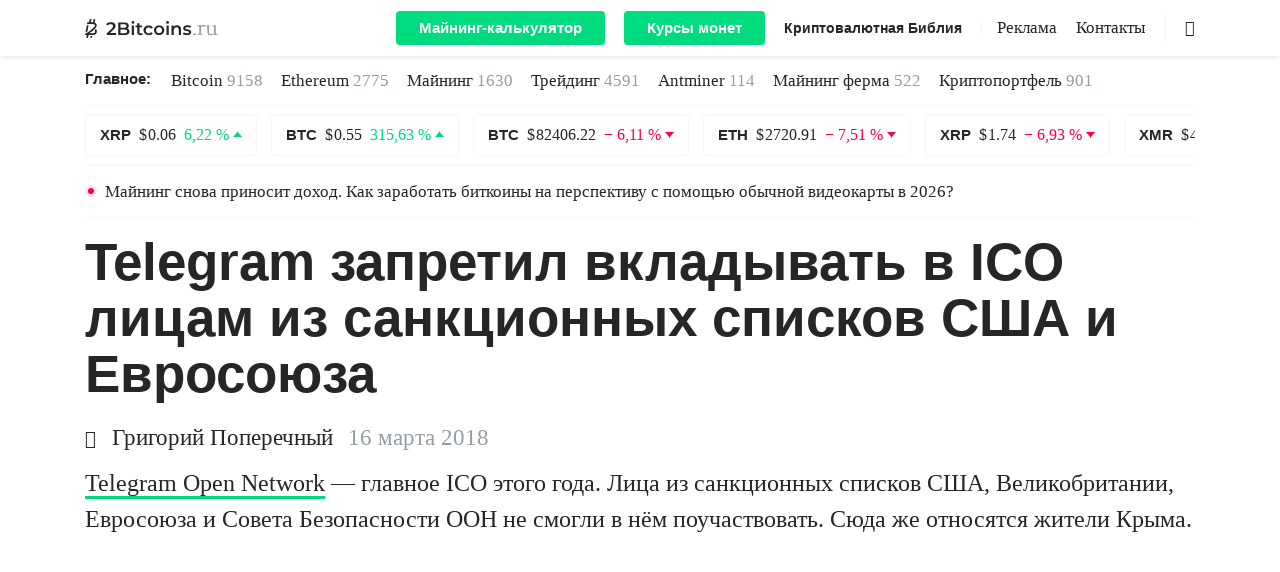

--- FILE ---
content_type: text/html; charset=UTF-8
request_url: https://2bitcoins.ru/telegram-zapretil-vkladyvat-v-ico-litsam-iz-sanktsionnyh-spiskov-ssha-i-evrosoyuza/
body_size: 21404
content:
<!doctype html><html prefix="og: http://ogp.me/ns#" lang=ru-RU><head><meta charset="UTF-8"><meta name="viewport" content="width=device-width, initial-scale=1"><link rel="shortcut icon" href=https://2bitcoins.ru/favicon.ico type=image/ico><link rel=mask-icon href=https://2bitcoins.ru/safari-pinned-tab.svg color=#000000><link rel=apple-touch-icon href=https://2bitcoins.ru/apple-touch-icon-57x57.png sizes=57x57><link rel=apple-touch-icon href=https://2bitcoins.ru/apple-touch-icon-60x60.png sizes=60x60><link rel=apple-touch-icon href=https://2bitcoins.ru/apple-touch-icon-72x72.png sizes=72x72><link rel=apple-touch-icon href=https://2bitcoins.ru/apple-touch-icon-76x76.png sizes=76x76><link rel=apple-touch-icon href=https://2bitcoins.ru/apple-touch-icon-114x114.png sizes=114x114><link rel=apple-touch-icon href=https://2bitcoins.ru/apple-touch-icon-120x120.png sizes=120x120><link rel=apple-touch-icon href=https://2bitcoins.ru/apple-touch-icon-144x144.png sizes=144x144><link rel=apple-touch-icon href=https://2bitcoins.ru/apple-touch-icon-152x152.png sizes=152x152><link rel=apple-touch-icon href=https://2bitcoins.ru/apple-touch-icon-180x180.png sizes=180x180><link rel=apple-touch-icon-precomposed href=https://2bitcoins.ru/apple-touch-icon-57x57-precomposed.png sizes=57x57><link rel=apple-touch-icon-precomposed href=https://2bitcoins.ru/apple-touch-icon-60x60-precomposed.png sizes=60x60><link rel=apple-touch-icon-precomposed href=https://2bitcoins.ru/apple-touch-icon-72x72-precomposed.png sizes=72x72><link rel=apple-touch-icon-precomposed href=https://2bitcoins.ru/apple-touch-icon-76x76-precomposed.png sizes=76x76><link rel=apple-touch-icon-precomposed href=https://2bitcoins.ru/apple-touch-icon-114x114-precomposed.png sizes=114x114><link rel=apple-touch-icon-precomposed href=https://2bitcoins.ru/apple-touch-icon-120x120-precomposed.png sizes=120x120><link rel=apple-touch-icon-precomposed href=https://2bitcoins.ru/apple-touch-icon-144x144-precomposed.png sizes=144x144><link rel=apple-touch-icon-precomposed href=https://2bitcoins.ru/apple-touch-icon-152x152-precomposed.png sizes=152x152><link rel=apple-touch-icon-precomposed href=https://2bitcoins.ru/apple-touch-icon-180x180-precomposed.png sizes=180x180><link rel=apple-touch-icon-precomposed href=https://2bitcoins.ru/apple-icon-precomposed.png><link rel=icon type=image/png href=https://2bitcoins.ru/android-icon-192x192.png sizes=192x192><link rel=icon type=image/png href=https://2bitcoins.ru/favicon-32x32.png sizes=32x32><link rel=icon type=image/png href=https://2bitcoins.ru/favicon-96x96.png sizes=96x96><link rel=icon type=image/png href=https://2bitcoins.ru/favicon-16x16.png sizes=16x16><link rel=manifest href=https://2bitcoins.ru/manifest.json><meta name="msapplication-TileColor" content="#ffffff"><meta name="msapplication-TileImage" content="https://2bitcoins.ru/mstile-144x144.png"><meta name="theme-color" content="#ffffff"><meta name="format-detection" content="telephone=no"><meta name="robots" content="index, follow"><meta property="og:image" content="https://2bitcoins.ru/wp-content/uploads/2018/02/Durov.jpg"><link rel=canonical href=https://2bitcoins.ru/telegram-zapretil-vkladyvat-v-ico-litsam-iz-sanktsionnyh-spiskov-ssha-i-evrosoyuza/ ><meta property="og:url" content="https://2bitcoins.ru/telegram-zapretil-vkladyvat-v-ico-litsam-iz-sanktsionnyh-spiskov-ssha-i-evrosoyuza/"><meta name='robots' content='max-image-preview:large'><meta name="pocket-site-verification" content="7c33a88240ae6a60a6663a73242bb1"><meta property="telegram:channel" content="@two_btc"><title>Telegram запретил вкладывать в ICO лицам из санкционных списков США и Евросоюза - 2Bitcoins.ru</title><meta name="description" content="Telegram Open Network — главное ICO этого года. Лица из санкционных списков США, Великобритании, Евросоюза и Совета Безопасности ООН не смогли в нём"><meta property="og:locale" content="ru_RU"><meta property="og:type" content="article"><meta property="og:title" content="Telegram запретил вкладывать в ICO лицам из санкционных списков США и Евросоюза - 2Bitcoins.ru"><meta property="og:description" content="Telegram Open Network — главное ICO этого года. Лица из санкционных списков США, Великобритании, Евросоюза и Совета Безопасности ООН не смогли в нём"><meta property="og:url" content="https://2bitcoins.ru/telegram-zapretil-vkladyvat-v-ico-litsam-iz-sanktsionnyh-spiskov-ssha-i-evrosoyuza/"><meta property="og:site_name" content="2Bitcoins.ru"><meta property="article:published_time" content="2018-03-16T06:55:40+00:00"><meta property="og:image" content="https://2bitcoins.ru/wp-content/uploads/2018/02/Durov.jpg"><meta property="og:image:width" content="1024"><meta property="og:image:height" content="576"><meta property="og:image:type" content="image/jpeg"><meta name="twitter:card" content="summary_large_image"><meta name="twitter:image" content="https://2bitcoins.ru/wp-content/uploads/2018/02/Durov-1000x526.jpg"><meta name="twitter:label1" content="Written by"><meta name="twitter:data1" content="Поперечный Григорий"><link rel=amphtml href=https://2bitcoins.ru/telegram-zapretil-vkladyvat-v-ico-litsam-iz-sanktsionnyh-spiskov-ssha-i-evrosoyuza/amp/ ><meta name="generator" content="AMP for WP 1.0.77.35"><link rel=stylesheet id=wp-block-library-css  href=https://2bitcoins.ru/wp-includes/css/dist/block-library/style.min.css type=text/css media=all><style id=global-styles-inline-css>/*<![CDATA[*/body{--wp--preset--color--black:#000;--wp--preset--color--cyan-bluish-gray:#abb8c3;--wp--preset--color--white:#fff;--wp--preset--color--pale-pink:#f78da7;--wp--preset--color--vivid-red:#cf2e2e;--wp--preset--color--luminous-vivid-orange:#ff6900;--wp--preset--color--luminous-vivid-amber:#fcb900;--wp--preset--color--light-green-cyan:#7bdcb5;--wp--preset--color--vivid-green-cyan:#00d084;--wp--preset--color--pale-cyan-blue:#8ed1fc;--wp--preset--color--vivid-cyan-blue:#0693e3;--wp--preset--color--vivid-purple:#9b51e0;--wp--preset--gradient--vivid-cyan-blue-to-vivid-purple:linear-gradient(135deg,rgba(6,147,227,1) 0%,rgb(155,81,224) 100%);--wp--preset--gradient--light-green-cyan-to-vivid-green-cyan:linear-gradient(135deg,rgb(122,220,180) 0%,rgb(0,208,130) 100%);--wp--preset--gradient--luminous-vivid-amber-to-luminous-vivid-orange:linear-gradient(135deg,rgba(252,185,0,1) 0%,rgba(255,105,0,1) 100%);--wp--preset--gradient--luminous-vivid-orange-to-vivid-red:linear-gradient(135deg,rgba(255,105,0,1) 0%,rgb(207,46,46) 100%);--wp--preset--gradient--very-light-gray-to-cyan-bluish-gray:linear-gradient(135deg,rgb(238,238,238) 0%,rgb(169,184,195) 100%);--wp--preset--gradient--cool-to-warm-spectrum:linear-gradient(135deg,rgb(74,234,220) 0%,rgb(151,120,209) 20%,rgb(207,42,186) 40%,rgb(238,44,130) 60%,rgb(251,105,98) 80%,rgb(254,248,76) 100%);--wp--preset--gradient--blush-light-purple:linear-gradient(135deg,rgb(255,206,236) 0%,rgb(152,150,240) 100%);--wp--preset--gradient--blush-bordeaux:linear-gradient(135deg,rgb(254,205,165) 0%,rgb(254,45,45) 50%,rgb(107,0,62) 100%);--wp--preset--gradient--luminous-dusk:linear-gradient(135deg,rgb(255,203,112) 0%,rgb(199,81,192) 50%,rgb(65,88,208) 100%);--wp--preset--gradient--pale-ocean:linear-gradient(135deg,rgb(255,245,203) 0%,rgb(182,227,212) 50%,rgb(51,167,181) 100%);--wp--preset--gradient--electric-grass:linear-gradient(135deg,rgb(202,248,128) 0%,rgb(113,206,126) 100%);--wp--preset--gradient--midnight:linear-gradient(135deg,rgb(2,3,129) 0%,rgb(40,116,252) 100%);--wp--preset--duotone--dark-grayscale:url('#wp-duotone-dark-grayscale');--wp--preset--duotone--grayscale:url('#wp-duotone-grayscale');--wp--preset--duotone--purple-yellow:url('#wp-duotone-purple-yellow');--wp--preset--duotone--blue-red:url('#wp-duotone-blue-red');--wp--preset--duotone--midnight:url('#wp-duotone-midnight');--wp--preset--duotone--magenta-yellow:url('#wp-duotone-magenta-yellow');--wp--preset--duotone--purple-green:url('#wp-duotone-purple-green');--wp--preset--duotone--blue-orange:url('#wp-duotone-blue-orange');--wp--preset--font-size--small:13px;--wp--preset--font-size--medium:20px;--wp--preset--font-size--large:36px;--wp--preset--font-size--x-large:42px}.has-black-color{color:var(--wp--preset--color--black) !important}.has-cyan-bluish-gray-color{color:var(--wp--preset--color--cyan-bluish-gray) !important}.has-white-color{color:var(--wp--preset--color--white) !important}.has-pale-pink-color{color:var(--wp--preset--color--pale-pink) !important}.has-vivid-red-color{color:var(--wp--preset--color--vivid-red) !important}.has-luminous-vivid-orange-color{color:var(--wp--preset--color--luminous-vivid-orange) !important}.has-luminous-vivid-amber-color{color:var(--wp--preset--color--luminous-vivid-amber) !important}.has-light-green-cyan-color{color:var(--wp--preset--color--light-green-cyan) !important}.has-vivid-green-cyan-color{color:var(--wp--preset--color--vivid-green-cyan) !important}.has-pale-cyan-blue-color{color:var(--wp--preset--color--pale-cyan-blue) !important}.has-vivid-cyan-blue-color{color:var(--wp--preset--color--vivid-cyan-blue) !important}.has-vivid-purple-color{color:var(--wp--preset--color--vivid-purple) !important}.has-black-background-color{background-color:var(--wp--preset--color--black) !important}.has-cyan-bluish-gray-background-color{background-color:var(--wp--preset--color--cyan-bluish-gray) !important}.has-white-background-color{background-color:var(--wp--preset--color--white) !important}.has-pale-pink-background-color{background-color:var(--wp--preset--color--pale-pink) !important}.has-vivid-red-background-color{background-color:var(--wp--preset--color--vivid-red) !important}.has-luminous-vivid-orange-background-color{background-color:var(--wp--preset--color--luminous-vivid-orange) !important}.has-luminous-vivid-amber-background-color{background-color:var(--wp--preset--color--luminous-vivid-amber) !important}.has-light-green-cyan-background-color{background-color:var(--wp--preset--color--light-green-cyan) !important}.has-vivid-green-cyan-background-color{background-color:var(--wp--preset--color--vivid-green-cyan) !important}.has-pale-cyan-blue-background-color{background-color:var(--wp--preset--color--pale-cyan-blue) !important}.has-vivid-cyan-blue-background-color{background-color:var(--wp--preset--color--vivid-cyan-blue) !important}.has-vivid-purple-background-color{background-color:var(--wp--preset--color--vivid-purple) !important}.has-black-border-color{border-color:var(--wp--preset--color--black) !important}.has-cyan-bluish-gray-border-color{border-color:var(--wp--preset--color--cyan-bluish-gray) !important}.has-white-border-color{border-color:var(--wp--preset--color--white) !important}.has-pale-pink-border-color{border-color:var(--wp--preset--color--pale-pink) !important}.has-vivid-red-border-color{border-color:var(--wp--preset--color--vivid-red) !important}.has-luminous-vivid-orange-border-color{border-color:var(--wp--preset--color--luminous-vivid-orange) !important}.has-luminous-vivid-amber-border-color{border-color:var(--wp--preset--color--luminous-vivid-amber) !important}.has-light-green-cyan-border-color{border-color:var(--wp--preset--color--light-green-cyan) !important}.has-vivid-green-cyan-border-color{border-color:var(--wp--preset--color--vivid-green-cyan) !important}.has-pale-cyan-blue-border-color{border-color:var(--wp--preset--color--pale-cyan-blue) !important}.has-vivid-cyan-blue-border-color{border-color:var(--wp--preset--color--vivid-cyan-blue) !important}.has-vivid-purple-border-color{border-color:var(--wp--preset--color--vivid-purple) !important}.has-vivid-cyan-blue-to-vivid-purple-gradient-background{background:var(--wp--preset--gradient--vivid-cyan-blue-to-vivid-purple) !important}.has-light-green-cyan-to-vivid-green-cyan-gradient-background{background:var(--wp--preset--gradient--light-green-cyan-to-vivid-green-cyan) !important}.has-luminous-vivid-amber-to-luminous-vivid-orange-gradient-background{background:var(--wp--preset--gradient--luminous-vivid-amber-to-luminous-vivid-orange) !important}.has-luminous-vivid-orange-to-vivid-red-gradient-background{background:var(--wp--preset--gradient--luminous-vivid-orange-to-vivid-red) !important}.has-very-light-gray-to-cyan-bluish-gray-gradient-background{background:var(--wp--preset--gradient--very-light-gray-to-cyan-bluish-gray) !important}.has-cool-to-warm-spectrum-gradient-background{background:var(--wp--preset--gradient--cool-to-warm-spectrum) !important}.has-blush-light-purple-gradient-background{background:var(--wp--preset--gradient--blush-light-purple) !important}.has-blush-bordeaux-gradient-background{background:var(--wp--preset--gradient--blush-bordeaux) !important}.has-luminous-dusk-gradient-background{background:var(--wp--preset--gradient--luminous-dusk) !important}.has-pale-ocean-gradient-background{background:var(--wp--preset--gradient--pale-ocean) !important}.has-electric-grass-gradient-background{background:var(--wp--preset--gradient--electric-grass) !important}.has-midnight-gradient-background{background:var(--wp--preset--gradient--midnight) !important}.has-small-font-size{font-size:var(--wp--preset--font-size--small) !important}.has-medium-font-size{font-size:var(--wp--preset--font-size--medium) !important}.has-large-font-size{font-size:var(--wp--preset--font-size--large) !important}.has-x-large-font-size{font-size:var(--wp--preset--font-size--x-large) !important}/*]]>*/</style><noscript><style id=rocket-lazyload-nojs-css>.rll-youtube-player,[data-lazy-src]{display:none !important}</style></noscript><style id=critical-css>.post-full .post-content p{clear:both}body{text-align:left}body,html,p{line-height:1.5}h1{display:block}@font-face{font-family:icomoon;src:url(https://2bitcoins.ru/wp-content/themes/2miners/fonts/icomoon/icomoon.eot?si5y7r);src:url(https://2bitcoins.ru/wp-content/themes/2miners/fonts/icomoon/icomoon.eot?si5y7r#iefix) format("embedded-opentype"),url(https://2bitcoins.ru/wp-content/themes/2miners/fonts/icomoon/icomoon.ttf?si5y7r) format("truetype"),url(https://2bitcoins.ru/wp-content/themes/2miners/fonts/icomoon/icomoon.woff?si5y7r) format("woff"),url(https://2bitcoins.ru/wp-content/themes/2miners/fonts/icomoon/icomoon.svg?si5y7r#icomoon) format("svg");font-weight:400;font-style:normal;font-display:fallback}[class^=icon-]{font-family:icomoon!important;speak:none;font-style:normal;font-weight:400;font-variant:normal;text-transform:none;line-height:1;-webkit-font-smoothing:antialiased;-moz-osx-font-smoothing:grayscale}body,html{font-family:"Iowan Old Style","Apple Garamond",Baskerville,"Times New Roman","Droid Serif",Times,"Source Serif Pro",serif,"Apple Color Emoji","Segoe UI Emoji","Segoe UI Symbol"}.icon-author:before{content:"\e902"}.icon-search:before{content:"\e903"}.icons{display:inline-block;vertical-align:middle;size:1em;width:1em;height:1em;fill:currentColor}img{height:auto}html{-webkit-text-size-adjust:100%;-ms-text-size-adjust:100%;-ms-overflow-style:scrollbar}body{margin:0;font-size:1rem;font-weight:400;background-color:#fff;min-width:1140px}a,body{color:#262626}*,::after,::before{-webkit-box-sizing:border-box;box-sizing:border-box}input[type=search]::-webkit-search-cancel-button,input[type=search]::-webkit-search-decoration,input[type=search]::-webkit-search-results-button,input[type=search]::-webkit-search-results-decoration{-webkit-appearance:none}input[type=search]{outline-offset:-2px;-webkit-appearance:none;border-radius:0}img{margin:auto;vertical-align:middle;border-style:none}.list-unstyled{padding-left:0;list-style:none}h1,h3,p,ul{margin-top:0}p{margin-bottom:30px;word-break:break-word;font-size:24px}.container{width:100%;padding-right:15px;padding-left:15px;margin-right:auto;margin-left:auto}.row{display:-ms-flexbox;display:-webkit-box;display:flex;-ms-flex-wrap:wrap;flex-wrap:wrap;margin-right:-15px;margin-left:-15px}.col-md-10,.col-xl-10,.col-xl-4,.col-xl-6,.col-xl-8{position:relative;width:100%;min-height:1px;padding-right:15px;padding-left:15px}.d-flex{display:-ms-flexbox!important;display:-webkit-box!important;display:flex!important}.flex-column{-ms-flex-direction:column;-webkit-box-orient:vertical;-webkit-box-direction:normal;flex-direction:column}.flex-md-row,.navbar-expand-lg{-webkit-box-orient:horizontal;-webkit-box-direction:normal}.flex-wrap{-ms-flex-wrap:wrap;flex-wrap:wrap}.d-none{display:none!important}.d-lg-flex{display:-ms-flexbox!important;display:-webkit-box!important;display:flex!important}.navbar{display:-webkit-box}.mb-5{margin-bottom:3rem!important}h1,h3{margin-bottom:.5rem;font-family:inherit;font-weight:600;line-height:1.2;color:inherit}.justify-content-between{-ms-flex-pack:justify;-webkit-box-pack:justify;justify-content:space-between}.align-items-center{-ms-flex-align:center!important;-webkit-box-align:center!important;align-items:center!important}.col-md-10{-ms-flex:0 0 83.333333%;-webkit-box-flex:0;flex:0 0 83.333333%;max-width:83.333333%}.offset-md-1{margin-left:8.333333%}button,input{margin:0;font-family:inherit;font-size:inherit;line-height:inherit}h1,h3{font-family:-apple-system,BlinkMacSystemFont,"Segoe UI",Roboto,Helvetica,Arial,sans-serif,"Apple Color Emoji","Segoe UI Emoji","Segoe UI Symbol";font-weight:600}.flex-md-row{-ms-flex-direction:row;flex-direction:row}h1{margin-bottom:18px}h1{font-size:53px;line-height:1.1}article h1{line-height:56px}h3{line-height:1.2;margin-bottom:25px}p em{background:rgba(0,255,128,.1);font-style:normal}#main-header{position:sticky;position:-webkit-sticky;top:0;right:0;left:0;z-index:1030;min-width:1140px}#main-header .navbar .container,#main-header .navbar-nav,.hamburger-box,.navbar{position:relative}.header-menu{padding-left:20px}#main-header .navbar{top:0;background:#fff;-webkit-box-shadow:0 0 5px rgba(38,38,38,.2);box-shadow:0 0 5px rgba(38,38,38,.2)}#main-header .navbar nav li:not(.menu-style-btn):nth-child(n+2){margin:0 0 0 15px}.statistics-container{margin-bottom:16px}.navbar{display:-ms-flexbox;display:flex;-ms-flex-wrap:wrap;flex-wrap:wrap;-ms-flex-align:center;-webkit-box-align:center;align-items:center;-ms-flex-pack:justify;-webkit-box-pack:justify;justify-content:space-between;padding:.5rem 1rem}.navbar-expand-lg{-ms-flex-flow:row nowrap;flex-flow:row nowrap;-ms-flex-pack:start;-webkit-box-pack:start;justify-content:flex-start}.navbar-brand{height:40px;display:inherit;-webkit-box-align:center;-ms-flex-align:center;align-items:center;padding-top:.3125rem;padding-bottom:.3125rem;margin-right:1rem;line-height:inherit;white-space:nowrap}.header-logo{font-size:19px}.header-logo .icons_logo{width:7em}.navbar-nav{display:-webkit-box;display:-ms-flexbox;display:flex}#main-header .navbar-nav li{display:inline-block!important;line-height:18px}.main-news ul li a{white-space:nowrap}.main-news li a span{color:#959DA6}.show{display:block}.navbar-toggler{outline:0;border:0;padding:0}.navbar-light .navbar-toggler{color:rgba(0,0,0,.5);border-color:rgba(0,0,0,.1)}.hamburger{display:inline-block;font:inherit;color:inherit;text-transform:none;background-color:transparent;border:0;margin:0;overflow:visible}.main-news-title,.menu-style-bold,.menu-style-btn,.post-preview .title{font-family:-apple-system,BlinkMacSystemFont,"Segoe UI",Roboto,Helvetica,Arial,sans-serif,"Apple Color Emoji","Segoe UI Emoji","Segoe UI Symbol"}.hamburger-box{width:20px;height:24px;display:inline-block}.hamburger-inner{display:block;top:50%;margin-top:0;width:20px;height:2px;background-color:#262626;position:absolute}.hamburger-inner::after,.hamburger-inner::before{width:20px;height:2px;background-color:#262626;position:absolute}.hamburger-inner::after{content:"";display:block;bottom:-8px}.hamburger-inner::before{content:"";display:block;top:-8px}.w-100{width:100%!important}.navbar>.container{display:-ms-flexbox;display:-webkit-box;display:flex;-ms-flex-wrap:wrap;flex-wrap:wrap;-ms-flex-align:center;-webkit-box-align:center;align-items:center;-ms-flex-pack:justify;-webkit-box-pack:justify;justify-content:space-between}.coin{border:1px solid rgba(206,211,217,.2);padding:11px 14px;border-radius:4px;display:inline-block;color:#262626;line-height:18px}#coins-carousel{overflow:hidden;height:43px}.alert-ligth{margin-bottom:1rem}.menu-border,.search{border-left:1px solid rgba(149,157,166,.1)}.main-news{padding:11px 0;border-bottom:1px solid rgba(206,211,217,.2)}.alert-ligth .message{color:#262626;font-size:17px;line-height:21px;display:block}.main-logo{display:-webkit-box;display:-ms-flexbox;display:flex;-webkit-box-align:center;-ms-flex-align:center;align-items:center;color:#959DA6}#main-header .menu,#main-header .menu-style-bold{display:-webkit-box;display:-ms-flexbox;display:flex}.entry-date-inner,.main-news li{display:-webkit-inline-box;display:-ms-inline-flexbox}.nav-additional{margin-right:50px}.search{width:30px;height:100%;position:absolute;right:0}.search .icon-search{position:absolute;top:50%;right:0;-webkit-transform:translateY(-50%);-ms-transform:translateY(-50%);transform:translateY(-50%)}#main-header .menu-style-bold{line-height:inherit!important}.menu-style-bold{width:auto;-webkit-box-flex:0;-ms-flex:none;flex:none;font-size:14px;line-height:18px;font-weight:600}.main-news-title{font-size:15px;line-height:1.6;font-weight:600;margin:0 20px 0 0}.main-news li{margin-right:18px;font-size:17px;line-height:1.6;display:inline-flex}.meta-data .author{display:inline-block;margin-right:15px;font-size:23px}.meta-data .author .icon-author{display:inline-block;width:18px;font-size:18px;margin-right:3px}.post-preview.single-no-image .author{font-size:23px;line-height:1.1}.post-preview.single-no-image .update-date{margin-left:0}.post-preview .title{font-weight:600;margin-bottom:22px;color:#262626;display:block;line-height:1.2}.post-preview.single-no-image .title,.post-preview.single-standart .title{font-size:32px;line-height:1.26}.post-preview .title{font-size:53px}.post-preview .meta-data{line-height:1.1;margin-bottom:15px;font-size:23px}.post-preview.single-standart .post-excerpt p{display:-webkit-box;-webkit-line-clamp:4;-webkit-box-orient:vertical;overflow:hidden;-o-text-overflow:ellipsis;text-overflow:ellipsis;margin-bottom:0}.post-preview.single-standart .post-excerpt{margin-bottom:0}.post-full .meta-data{margin-bottom:15px;font-size:23px;line-height:1.1}.entry-date-inner{display:inline-flex;margin-top:5px}.entry-date{color:#959DA6}.update-date{display:-webkit-inline-box;display:-ms-inline-flexbox;display:inline-flex;background:rgba(0,255,128,.1);margin-left:4px}.lazy-hidden{display:none}.post-preview.single-featured .wp-post-image{min-height:624px}.menu{font-size:17px;line-height:17px}.menu-style-btn{background:-o-linear-gradient(top,#00E686 0,#00D97E 100%);background:-webkit-gradient(linear,left top,left bottom,color-stop(0,#00E686),to(#00D97E));background:linear-gradient(180deg,#00E686 0,#00D97E 100%);border-radius:4px;font-size:15px;line-height:18px;font-weight:600;background-size:100% 200%;background-position:0 100%}.menu-style-btn:not(:first-of-type){margin-left:15px}#main-header .navbar .menu-style-btn a{display:inline-block;color:#fff;padding:8px 23px}.menu-border{margin-left:15px;padding-left:15px}#coin-info .usd{font-family:"Iowan Old Style","Apple Garamond",Baskerville,"Times New Roman","Droid Serif",Times,"Source Serif Pro",serif,"Apple Color Emoji","Segoe UI Emoji","Segoe UI Symbol"}.container{width:1140px}.col-xl-6{-ms-flex:0 0 50%;-webkit-box-flex:0;flex:0 0 50%;max-width:50%}.col-xl-10{-ms-flex:0 0 83.333333%;-webkit-box-flex:0;flex:0 0 83.333333%;max-width:83.333333%}.offset-xl-2{margin-left:16.666667%}.justify-content-lg-end{-ms-flex-pack:end;-webkit-box-pack:end;justify-content:flex-end}.col-xl-4{-webkit-box-flex:0;-ms-flex:0 0 33.333333%;flex:0 0 33.333333%;max-width:33.333333%}.col-xl-8{-webkit-box-flex:0;-ms-flex:0 0 66.666667%;flex:0 0 66.666667%;max-width:66.666667%}.navbar-expand-lg .navbar-toggler{display:none}#coin-info .usd{white-space:nowrap;line-height:45px;color:#262626;font-size:44px}.post-content h3{margin-bottom:8px}article h3{line-height:1.2}#content{margin-bottom:40px}a,button,input{outline:0}ul{margin:0}strong{font-weight:600}article ul{list-style:none;padding-left:44px;margin-bottom:35px;line-height:1.4;font-size:23px}iframe{margin:auto;display:block}a{text-decoration:none;color:#262626}iframe,img{max-width:100%}#toc_container a,p a{border-bottom:3px solid #00D97E;position:relative;background:-webkit-gradient(linear,left top,left bottom,from(rgba(255,255,255,0)),color-stop(50%,rgba(255,255,255,0)),color-stop(51%,#00E686),to(#00E686));background:-o-linear-gradient(top,rgba(255,255,255,0) 0,rgba(255,255,255,0) 50%,#00E686 51%,#00E686 100%);background:linear-gradient(to bottom,rgba(255,255,255,0) 0,rgba(255,255,255,0) 50%,#00E686 51%,#00E686 100%);background-size:100% 200%}article h3{font-size:29px}h3{font-size:22px}#content #toc_container{line-height:1.1;padding:0;border:0;width:100%;background:0;display:table;font-size:95%;margin-bottom:1em}#content #toc_container .toc_title{margin:0 0 18px;font-size:44px;line-height:1.2;font-weight:600;font-family:-apple-system,BlinkMacSystemFont,"Segoe UI",Roboto,Helvetica,Arial,sans-serif,"Apple Color Emoji","Segoe UI Emoji","Segoe UI Symbol";display:inline-block}#content #toc_container .toc_list,#content #toc_container .toc_list li:nth-child(n+2){border-top:1px solid rgba(206,211,217,.3)}#content #toc_container li,#content #toc_container ul{margin:0;padding:0}#content #toc_container .toc_list{margin-bottom:37px;border-bottom:1px solid rgba(206,211,217,.3);list-style:none;margin-top:0!important;padding-left:30px}#content #toc_container .toc_list li{padding:18px 0;position:relative}#content #toc_container .toc_list li:first-child{padding-top:18px}#content #toc_container .toc_list li .toc_number{position:absolute;right:calc(100% + 12px);top:0;font-family:"Iowan Old Style","Apple Garamond",Baskerville,"Times New Roman","Droid Serif",Times,"Source Serif Pro",serif,"Apple Color Emoji","Segoe UI Emoji","Segoe UI Symbol";color:#959DA6;font-style:italic}#content #toc_container .toc_list li .toc_number:after{content:'.'}#content #toc_container .toc_list a{position:relative}.exchange-rate{display:-webkit-inline-box;display:-ms-inline-flexbox;display:inline-flex;-webkit-box-align:center;-ms-flex-align:center;align-items:center}.exchange-rate.p-down:after,.exchange-rate.p-up:after{content:'';display:inline-block;margin-left:4px;position:relative}.exchange-rate.p-up{color:#00D97E}.exchange-rate.p-up:after{border:4.5px solid transparent;border-bottom:5.5px solid #00D97E;top:-1px}.exchange-rate.p-down{color:#FF0040}.exchange-rate.p-down:after{border:4.5px solid transparent;border-top:5.5px solid #FF0040;top:3px}.post-preview .read-more{border-radius:4px;font-weight:600}.alignnone{display:block;margin:0 auto}@media (max-width:768px){#main-header .navbar{overflow:auto}}#main-header .navbar .container{max-height:100vh;padding:0 15px}#main-header .navbar a{color:#262626}#main-header .navbar .main-logo{width:auto}#main-header .navbar .menu,#main-header .navbar .menu-style-bold{display:-webkit-box;display:-ms-flexbox;display:flex;-webkit-box-align:center;-ms-flex-align:center;align-items:center}#main-header .navbar-nav{-webkit-box-orient:horizontal;-webkit-box-direction:normal;-ms-flex-direction:row;flex-direction:row;margin-top:0}.search{background-color:#fff}.search-form-main{position:relative;height:100%}.search-input{height:100%;position:absolute;right:20px;width:0;border:0;border-bottom:1px solid rgba(206,211,217,.6);padding:0;font-size:17px;outline:0;border-radius:0}.main-news{display:-webkit-box;display:-ms-flexbox;display:flex}.main-news ul{display:-webkit-box;display:-ms-flexbox;display:flex;-ms-flex-wrap:wrap;flex-wrap:wrap}.main-news li a{color:#262626}.coin .name,.coin .price{margin-right:4px}.coin .name{font-family:-apple-system,BlinkMacSystemFont,"Segoe UI",Roboto,Helvetica,Arial,sans-serif,"Apple Color Emoji","Segoe UI Emoji","Segoe UI Symbol";font-weight:600;font-size:15px}.coin .exchange-rate.p-up:after{top:-3px}.coin .exchange-rate.p-down:after{top:2px}#coins-carousel{margin-top:8px;margin-bottom:8px}.alert{border:none}.alert-ligth{padding:0;border-top:1px solid rgba(206,211,217,.2);border-bottom:1px solid rgba(206,211,217,.2);position:relative}.alert-ligth.red-point:before{content:'';width:12px;height:12px;background:rgba(255,0,64,.1);border-radius:50%;position:absolute;left:0;top:19px;z-index:-1}.alert-ligth.red-point:after{content:'';width:6px;height:6px;background:#FF0040;border-radius:50%;position:absolute;left:3px;top:22px;z-index:-1}.alert-ligth .message{padding:15px 20px}.post-preview,.post-preview .post-img{margin-bottom:40px}.post-preview:nth-of-type(n+2){border-top:1px solid rgba(206,211,217,.3);padding-top:40px}.post-preview .post-img a img{height:100%;-o-object-fit:cover;object-fit:cover;width:100%}.post-full .post-img img{height:auto;width:100%}.post-preview .read-more{padding:13px 26px;border:1px solid rgba(206,211,217,.4);font-size:22px;line-height:1.2;font-family:-apple-system,BlinkMacSystemFont,"Segoe UI",Roboto,Helvetica,Arial,sans-serif,"Apple Color Emoji","Segoe UI Emoji","Segoe UI Symbol"}.post-preview.single-standart .post-img{margin-bottom:0}.post-preview.single-featured{margin-bottom:60px}.post-full .post-content>:not(blockquote){margin-left:auto!important;margin-right:auto!important;max-width:800px}.post-full .adsbygoogle{margin-bottom:30px}.post-full .post-img{margin-bottom:25px}.post-full #toc_container{max-width:800px;margin-left:auto;margin-right:auto}</style> <script>!function(e){"use strict";var n=function(n,t,o){function i(e){if(a.body)return e();setTimeout(function(){i(e)})}function r(){l.addEventListener&&l.removeEventListener("load",r),l.media=o||"all"}var d,a=e.document,l=a.createElement("link");if(t)d=t;else{var f=(a.body||a.getElementsByTagName("head")[0]).childNodes;d=f[f.length-1]}var s=a.styleSheets;l.rel="stylesheet",l.href=n,l.media="only x",i(function(){d.parentNode.insertBefore(l,t?d:d.nextSibling)});var u=function(e){for(var n=l.href,t=s.length;t--;)if(s[t].href===n)return e();setTimeout(function(){u(e)})};return l.addEventListener&&l.addEventListener("load",r),l.onloadcssdefined=u,u(r),l};"undefined"!=typeof exports?exports.loadCSS=n:e.loadCSS=n}("undefined"!=typeof global?global:this);</script><script id=loadcss>loadCSS("https://2bitcoins.ru/wp-content/plugins/2miners-pool-cards/css/style.css?1586418758",document.getElementById("loadcss"));loadCSS("//cdnjs.cloudflare.com/ajax/libs/select2/4.0.6-rc.0/css/select2.min.css",document.getElementById("loadcss"));loadCSS("https://2bitcoins.ru/wp-content/themes/2miners/styles.min.css?1645132436",document.getElementById("loadcss"));</script> <link rel=stylesheet href=https://2bitcoins.ru/wp-content/themes/2miners/css/table.css></head><body class=" loading"><svg xmlns=http://www.w3.org/2000/svg style="position: absolute; width: 0; height: 0; clip: rect(0 0 0 0);"> <defs> <symbol id=facebook viewBox="0 0 512 512"> <path d="M256,0C114.6,0,0,114.6,0,256s114.6,256,256,256s256-114.6,256-256S397.4,0,256,0z M256,472 c-119.3,0-216-96.7-216-216S136.7,40,256,40s216,96.7,216,216S375.3,472,256,472z M316.8,216.8h-44.5v-32.5 c0-10,10.3-12.3,15.1-12.3c4.8,0,28.8,0,28.8,0v-43.9l-33-0.2c-45,0-55.3,32.7-55.3,53.7v35.1h-32.6V262h32.6c0,58,0,122,0,122h44.3 c0,0,0-64.6,0-122h37.7L316.8,216.8z"></path> </symbol> <symbol id=twitter viewBox="0 0 512 512"> <path d="M256,0C114.6,0,0,114.6,0,256c0,141.4,114.6,256,256,256c141.4,0,256-114.6,256-256C512,114.6,397.4,0,256,0z M256,472c-119.3,0-216-96.7-216-216c0-119.3,96.7-216,216-216c119.3,0,216,96.7,216,216C472,375.3,375.3,472,256,472z M384,170.9	c-4.3,2.6-17.2,7.7-29.3,9c7.7-4.5,19.2-19.2,22-30.9c-7.4,5.1-24.5,12.6-33,12.6c0,0,0,0,0,0c-9.6-10.8-23.2-17.6-38.2-17.6 c-29.2,0-52.8,25.5-52.8,56.9c0,4.4,0.5,8.6,1.4,12.7h0c-39.6-1.1-85.8-22.4-111.9-59c-16,29.9-2.2,63,16,75.1	c-6.2,0.5-17.7-0.8-23.1-6.4c-0.4,19.8,8.5,46,40.7,55.6c-6.2,3.6-17.2,2.6-22,1.8c1.7,16.8,23.4,38.6,47.2,38.6 c-8.5,10.5-37.4,29.7-73.1,23.6c24.3,15.9,52.6,25.2,82.6,25.2c85.2,0,151.4-74.4,147.8-166.1c0-0.1,0-0.2,0-0.3c0-0.3,0-0.5,0-0.7	c0-0.3,0-0.6,0-0.9C366.1,194.3,376.5,184.2,384,170.9z"></path> </symbol> <symbol id=email viewBox="0 0 512 512"> <path d="M256,141.2c-63.3,0-114.8,51.5-114.8,114.8S192.7,370.8,256,370.8S370.8,319.3,370.8,256S319.3,141.2,256,141.2z M256,329.4 c-40.5,0-73.4-32.9-73.4-73.4s32.9-73.4,73.4-73.4c40.5,0,73.4,32.9,73.4,73.4S296.5,329.4,256,329.4z M437,75	C388.7,26.6,324.4,0,256,0c0,0,0,0,0,0C187.6,0,123.3,26.6,75,75C26.6,123.3,0,187.6,0,256c0,68.4,26.6,132.7,75,181 c48.4,48.3,112.6,75,181,75c0,0,0,0,0,0c55.9,0,111.2-18.7,155.6-52.8c9.1-6.9,10.8-19.9,3.8-29c-6.9-9.1-19.9-10.8-29-3.8	c-37.2,28.5-83.6,44.2-130.5,44.2c0,0,0,0,0,0c-57.3,0-111.2-22.3-151.8-62.9C63.7,367.2,41.4,313.3,41.4,256 c0-118.4,96.3-214.6,214.6-214.6c0,0,0,0,0,0c118.3,0,214.6,96.3,214.6,214.6v23.5c0,27.5-22.4,49.9-49.9,49.9 c-27.5,0-49.9-22.4-49.9-49.9V256c0-11.4-9.3-20.7-20.7-20.7s-20.7,9.3-20.7,20.7v23.5c0,50.3,40.9,91.3,91.3,91.3	s91.3-40.9,91.3-91.3V256C512,187.6,485.4,123.3,437,75z"></path> </symbol> <symbol id=arrow-left viewBox="0 0 15 8"> <path d="m6.1 7.5l-5.2-3.5 5.3-3.5c.2-.1.4 0 .4.2v6.6c-.1.2-.3.3-.5.2m-2.6-3.5h11.5"/> <path d="m6.3 8c-.2 0-.3 0-.4-.1l-5.9-3.8 5.8-3.9c.3-.2.6-.2.8-.1.2.1.4.3.4.6v2.8h8v1h-8v2.8c0 .3-.1.5-.4.6-.1.1-.2.1-.3.1m-4.5-4l4.2 2.8v-2.3h-2.5v-1h2.5v-2.3l-4.2 2.8"></path> </symbol> <symbol id=search viewBox="0 0 15 16"> <path d="m6.6 13.1c-3.6 0-6.6-3-6.6-6.6s3-6.5 6.6-6.5 6.6 2.9 6.6 6.5-3 6.6-6.6 6.6m0-11.9c-3 0-5.4 2.4-5.4 5.3 0 2.9 2.4 5.3 5.4 5.3 3 0 5.4-2.4 5.4-5.3-.1-2.9-2.5-5.3-5.4-5.3m3.2 10.5l.9-.9 4.3 4.3-.9.9-4.3-4.3"></path> </symbol> <symbol id=nav-arrow-left viewBox="0 0 27 15"> <path d=M8.1,15L0,7.5L8.1,0l1.3,1.4L3.9,6.5H27v1.9H3.9l5.5,5.1L8.1,15z></path> </symbol> <symbol id=nav-arrow-right viewBox="0 0 27 15"> <path d="m18.9 15l-1.3-1.4 5.5-5.1h-23.1v-2h23.1l-5.5-5.1 1.3-1.4 8.1 7.5z"></path> </symbol> <symbol id=arrow-up viewBox="0 0 9 15"> <path d="m8.7 6.6c-.1.2-.3.4-.6.4h-2.6v8h-2v-8h-2.6c-.3 0-.5-.2-.6-.4s-.1-.5 0-.8l4.1-5.8 4.2 5.8c.2.3.3.6.1.8"></path> </symbol> <symbol id=arrow-down viewBox="0 0 9 15"> <path d="m.1 8.4c.1-.2.4-.4.7-.4h2.7v-8h2.1v8h2.7c.3 0 .5.2.7.4 0 .2 0 .5-.1.8l-4.3 5.8-4.5-5.8c-.1-.3-.1-.6 0-.8"></path> </symbol> <symbol id=logo viewBox="0 0 133 19"> <path d="M31,14v2h-9.3v-1.6l5-4.8c0.6-0.5,0.9-1,1.1-1.4c0.2-0.4,0.3-0.8,0.3-1.2c0-0.6-0.2-1-0.6-1.3s-1-0.5-1.8-0.5 c-1.3,0-2.3,0.4-3,1.3l-1.6-1.3c0.5-0.7,1.2-1.2,2-1.5C24.1,3.4,25,3.2,26,3.2c1.4,0,2.5,0.3,3.3,1s1.2,1.5,1.2,2.6 c0,0.7-0.1,1.3-0.4,1.9s-0.8,1.3-1.7,2.1L25.1,14H31z" fill=#262626 /> <path d="M42.2,9.4c0.7,0.2,1.3,0.6,1.7,1.2c0.4,0.5,0.6,1.2,0.6,2c0,1.1-0.4,1.9-1.3,2.5c-0.8,0.6-2.1,0.9-3.7,0.9h-6.3 V3.4h5.9c1.5,0,2.6,0.3,3.5,0.9c0.8,0.6,1.2,1.4,1.2,2.4c0,0.6-0.1,1.2-0.4,1.7C43.2,8.8,42.8,9.2,42.2,9.4z M35.6,5.2v3.5H39 c0.8,0,1.4-0.1,1.9-0.4C41.3,8,41.5,7.5,41.5,7c0-0.6-0.2-1-0.7-1.3c-0.4-0.3-1.1-0.4-1.9-0.4H35.6z M39.4,14.2 c1.8,0,2.7-0.6,2.7-1.8s-0.9-1.8-2.7-1.8h-3.8v3.6H39.4z" fill=#262626 /> <path d="M46.8,6.4h2.3V16h-2.3V6.4z M48,4.8c-0.4,0-0.8-0.1-1-0.4c-0.3-0.3-0.4-0.6-0.4-1c0-0.4,0.1-0.7,0.4-1 c0.3-0.3,0.6-0.4,1-0.4c0.4,0,0.8,0.1,1,0.4c0.3,0.2,0.4,0.5,0.4,0.9c0,0.4-0.1,0.7-0.4,1C48.7,4.7,48.4,4.8,48,4.8z" fill=#262626 /> <path d="M57.8,15.5c-0.3,0.2-0.6,0.4-1,0.5c-0.4,0.1-0.8,0.2-1.2,0.2c-1.1,0-1.9-0.3-2.5-0.8c-0.6-0.6-0.9-1.4-0.9-2.4 V8.3h-1.6V6.5h1.6V4.3h2.3v2.2h2.6v1.8h-2.6v4.6c0,0.5,0.1,0.8,0.3,1.1c0.2,0.2,0.6,0.4,1,0.4c0.5,0,0.9-0.1,1.3-0.4L57.8,15.5z" fill=#262626 /> <path d="M63.8,16.1c-1,0-1.9-0.2-2.7-0.6s-1.4-1-1.9-1.7c-0.4-0.8-0.7-1.6-0.7-2.6s0.2-1.8,0.7-2.5s1.1-1.3,1.8-1.7 c0.8-0.4,1.7-0.6,2.7-0.6c1,0,1.8,0.2,2.5,0.6c0.7,0.4,1.3,0.9,1.6,1.7l-1.7,1c-0.3-0.4-0.6-0.8-1-1c-0.4-0.2-0.9-0.3-1.4-0.3 c-0.8,0-1.5,0.3-2.1,0.8c-0.6,0.5-0.8,1.3-0.8,2.2s0.3,1.6,0.8,2.2c0.6,0.5,1.3,0.8,2.1,0.8c0.5,0,0.9-0.1,1.4-0.3 c0.4-0.2,0.8-0.6,1-1l1.7,1c-0.4,0.7-0.9,1.3-1.6,1.7C65.6,15.9,64.7,16.1,63.8,16.1z" fill=#262626 /> <path d="M74.1,16.1c-1,0-1.9-0.2-2.6-0.6c-0.8-0.4-1.4-1-1.8-1.7c-0.4-0.8-0.7-1.6-0.7-2.6s0.2-1.8,0.7-2.5 c0.4-0.7,1.1-1.3,1.8-1.7c0.8-0.4,1.7-0.6,2.6-0.6c1,0,1.9,0.2,2.7,0.6c0.8,0.4,1.4,1,1.8,1.7c0.4,0.7,0.7,1.6,0.7,2.5 S79,13,78.5,13.8c-0.4,0.7-1,1.3-1.8,1.7C75.9,15.9,75.1,16.1,74.1,16.1z M74.1,14.2c0.8,0,1.5-0.3,2.1-0.8c0.5-0.6,0.8-1.3,0.8-2.2 c0-0.9-0.3-1.6-0.8-2.2c-0.5-0.6-1.2-0.8-2.1-0.8c-0.8,0-1.5,0.3-2.1,0.8c-0.5,0.6-0.8,1.3-0.8,2.2c0,0.9,0.3,1.6,0.8,2.2 C72.5,13.9,73.2,14.2,74.1,14.2z" fill=#262626 /> <path d="M81.4,6.4h2.3V16h-2.3V6.4z M82.5,4.8c-0.4,0-0.8-0.1-1-0.4c-0.3-0.3-0.4-0.6-0.4-1c0-0.4,0.1-0.7,0.4-1 c0.3-0.3,0.6-0.4,1-0.4c0.4,0,0.8,0.1,1,0.4C83.8,2.7,84,3,84,3.4c0,0.4-0.1,0.7-0.4,1C83.3,4.7,82.9,4.8,82.5,4.8z" fill=#262626 /> <path d="M92.1,6.3c1.2,0,2.2,0.4,2.9,1.1c0.7,0.7,1.1,1.8,1.1,3.1V16h-2.3v-5.2c0-0.8-0.2-1.5-0.6-1.9 c-0.4-0.4-1-0.6-1.7-0.6c-0.8,0-1.5,0.3-2,0.8c-0.5,0.5-0.7,1.2-0.7,2.1V16h-2.3V6.4h2.1v1.2c0.4-0.4,0.8-0.8,1.4-1 C90.7,6.4,91.4,6.3,92.1,6.3z" fill=#262626 /> <path d="M101.9,16.1c-0.8,0-1.5-0.1-2.3-0.3c-0.7-0.2-1.3-0.5-1.8-0.8l0.9-1.7c0.4,0.3,1,0.5,1.6,0.7 c0.6,0.2,1.2,0.3,1.8,0.3c1.3,0,2-0.4,2-1.1c0-0.3-0.2-0.6-0.5-0.7c-0.3-0.1-0.9-0.3-1.6-0.4c-0.8-0.1-1.4-0.3-2-0.4 c-0.5-0.2-0.9-0.4-1.3-0.8c-0.4-0.4-0.5-0.9-0.5-1.6c0-0.9,0.4-1.6,1.1-2.2c0.8-0.6,1.8-0.8,3.1-0.8c0.7,0,1.3,0.1,2,0.2 c0.7,0.1,1.2,0.3,1.6,0.6l-0.9,1.7c-0.8-0.5-1.7-0.7-2.8-0.7c-0.7,0-1.2,0.1-1.5,0.3c-0.3,0.2-0.5,0.4-0.5,0.8 c0,0.4,0.2,0.6,0.5,0.8c0.4,0.1,0.9,0.3,1.7,0.4c0.8,0.1,1.4,0.3,1.9,0.4c0.5,0.2,0.9,0.4,1.3,0.8c0.4,0.4,0.5,0.9,0.5,1.6 c0,0.9-0.4,1.6-1.2,2.2C104.4,15.9,103.3,16.1,101.9,16.1z" fill=#262626 /> <path d="M109.5,16.3c0.8,0,1.2-0.6,1.2-1.2c0-0.5-0.3-1-1.1-1c-0.7,0-1.2,0.6-1.2,1.2C108.4,15.7,108.7,16.3,109.5,16.3 z" fill=#959da6 /> <path d="M114.2,13.9c0,1.2-0.5,1.4-1.9,1.5l0.1,0.6c0.9-0.1,1.7-0.2,2.4-0.2c0.9,0,1.8,0.1,3,0.2l0.1-0.6 c-1.6-0.2-1.9-0.5-1.9-1.5c0-0.9,0-1.7,0-2.6c0-1.1,0-2.1,0-3.1c0.6-0.6,1-0.9,2-0.8c0.5,0.1,1.1,0.2,1.6,0.5 c0.2-0.6,0.6-1.4,0.8-1.8c-0.4,0-1.2-0.1-1.7-0.2c-0.7-0.1-1.2-0.1-1.6,0.3c-0.4,0.3-0.8,0.8-1.1,1.2c0-0.6,0-1.2,0.1-1.7 c-1,0.2-2.8,0.9-3.7,1.1l0.1,0.7c0.3-0.1,0.8-0.2,1.1-0.2c0.5,0,0.7,0.2,0.7,1c0,0.7,0,1.3,0,2C114.2,11.6,114.2,12.8,114.2,13.9z" fill=#959da6 /> <path d="M122.5,13.4c0,0.9,0.1,1.9,1,2.4c0.7,0.4,1.2,0.5,1.8,0.5c0.5,0,0.9-0.1,1.4-0.2c0.8-0.2,1.8-0.6,2.6-1 c0,0.3,0.1,1,0.2,1.2c1.7-0.4,2.3-0.5,3.5-1l-0.2-0.6c-0.4,0.1-0.8,0.2-1.1,0.2c-0.6,0-0.8-0.3-0.9-1.1c0-1.2-0.1-2.4-0.1-3.6 c0-1.4,0-2.9,0.1-4.2c-1.1,0.2-2.8,0.6-3.6,0.9l0.1,0.6c0.3-0.1,0.6-0.2,0.9-0.2c0.5,0,0.8,0.5,0.8,1.3c0,0.5,0,1,0,1.5 c0,1,0,2,0,2.9c0,0.5,0,1,0,1.5c-1.2,0.3-2.2,0.6-3,0.6c-0.5,0-0.9-0.1-1.3-0.3c-0.7-0.3-0.8-1.1-0.8-1.8c0-0.9,0-1.8,0-2.7 c0-1.4,0-2.9,0.2-4.3c-1,0.2-2.8,0.6-3.6,0.9l0.1,0.6c0.3-0.1,0.6-0.2,0.9-0.2c0.6,0,0.8,0.5,0.8,1.3c0,0.5,0,1.1,0,1.6 C122.5,11.2,122.5,12.4,122.5,13.4z" fill=#959da6 /> <path d="M2,5.1l0.1-0.5l0,0L2,5.1z M1.1,10.1l-0.6,3.4c0.6-0.3,1.2-0.7,1.9-1.1l0.4-1.9l0-0.2l0.7-4 c-0.6,0-1.1,0.1-1.7,0.1L1.1,10.1z M7.2,17.2l-1.7-0.3l-0.3,1.8L6.8,19L7.2,17.2z M5.9,3.2c0.8,0,1.5,0,2.1,0.1L8.6,0l1.7,0.3 L9.6,3.7C9.8,3.8,10,3.9,10.2,4c1.1,0.6,1.6,1.5,1.5,2.5c-0.1,0.9-0.6,1.8-1.3,2.7C9,11,6.5,12.9,4.2,14.3h3.6 c1.2,0,1.9-0.5,2.1-1.1c0.1-0.2,0.2-0.5,0.2-0.7c0-0.2,0-0.5-0.1-0.7c-0.1-0.2-0.2-0.3-0.3-0.5c0.4-0.4,0.8-0.8,1.1-1.2 c0,0,0,0,0.1-0.1c0.3,0.3,0.6,0.7,0.7,1.1c0.2,0.4,0.3,0.9,0.3,1.4c0,0.5-0.1,0.9-0.3,1.4c-0.5,1.2-1.7,2.1-3.7,2.1H3.6L3,19 l-1.7-0.3l0.5-2.6H0l0.3-1.4c2.7-1.3,6.9-4.2,8.8-6.6c0.6-0.7,0.9-1.3,1-1.8C10.2,4.6,4.5,5,3.7,5C3.1,5.1,2.6,5.1,2,5.2l0.3-1.8 l0.6-0.1c0.4,0,0.8-0.1,1.2-0.1L4.8,0l1.7,0.3L5.9,3.2z" fill=#262626 /> </symbol> <symbol id=icon-logo viewBox="0 0 12 19"> <path d="M1.98193 5.06516L2.09811 4.56616L2.09589 4.56627L1.98193 5.06516ZM1.07046 10.1331L0.461182 13.5123C1.04907 13.201 1.69783 12.8258 2.37126 12.4065L2.72217 10.4597L2.76206 10.2388L3.48916 6.19165C2.917 6.22691 2.3435 6.27758 1.75181 6.34155L1.07046 10.1331ZM7.13747 17.1682L5.48298 16.8569L5.15161 18.6888L6.8061 19.0001L7.13747 17.1682ZM5.86873 3.21209C6.64611 3.21589 7.33003 3.25812 7.9279 3.33444L8.53121 0L10.1857 0.311413L9.57323 3.69632C9.80168 3.77538 10.0072 3.863 10.1907 3.95885C11.3261 4.5518 11.7536 5.42302 11.6572 6.46705C11.5778 7.32686 11.0889 8.25931 10.3348 9.20104C8.93249 10.9523 6.51276 12.8614 4.22093 14.3381H7.78067C8.94576 14.3381 9.63955 13.8424 9.9227 13.2253C10.0239 13.005 10.0757 12.7705 10.0803 12.5398C10.0848 12.3114 10.0432 12.0849 9.95734 11.8787C9.88599 11.7072 9.77999 11.5505 9.64057 11.4203C10.051 11.0128 10.4225 10.6065 10.7412 10.2083C10.7581 10.1873 10.7747 10.1664 10.7914 10.1454C11.1019 10.4437 11.3414 10.8052 11.5064 11.2019C11.6843 11.6294 11.7706 12.0993 11.7612 12.5738C11.7518 13.0462 11.6479 13.5218 11.4454 13.9631C10.9092 15.1317 9.70709 16.0707 7.78067 16.0707H3.5439L3.014 19L1.35941 18.6887L1.83307 16.0707H0L0.251792 14.674C2.91272 13.3373 7.17201 10.4327 9.03613 8.10466C9.58629 7.41754 9.9376 6.79525 9.98294 6.30458C10.1409 4.59371 4.4973 4.96456 3.69946 5.02209C3.131 5.06326 2.55658 5.11858 1.95943 5.18635L2.2798 3.40295L2.92085 3.34711C3.34907 3.30985 3.75827 3.28061 4.14948 3.25896L4.73901 0L6.3936 0.311413L5.86873 3.21209Z"/> </symbol> </defs> </svg><header id=main-header data-no-ad=true><nav class="navbar navbar-expand-lg navbar-light fixed-top"><div class=container><div class="main-logo d-flex justify-content-between"> <a href=https://2bitcoins.ru class="navbar-brand header-logo"> <svg class="icons icons_logo"> <use xlink:href=#logo></use> </svg> </a> <button class="navbar-toggler hamburger hamburger--squeeze collapsed" type=button data-toggle=collapse data-target=#mobileMenuNav aria-controls=mobileMenuNav aria-expanded=false aria-label="Toggle navigation"> <span class=hamburger-box> <span class=hamburger-inner></span> </span> </button></div><div class=header-menu id=mobileMenuNav><div class="navbar-nav justify-content-lg-end w-100 align-items-center d-flex"><nav class=nav-additional><ul id=menu-dopolnitelnoe-menyu class=list-unstyled><li id=menu-item-84691 class="menu-style-btn menu-item menu-item-type-custom menu-item-object-custom menu-item-84691"><a target=_blank rel=noopener href=https://2cryptocalc.com/ru>Майнинг-калькулятор</a></li> <li id=menu-item-43572 class="menu-style-btn menu-item menu-item-type-post_type menu-item-object-page menu-item-43572"><a href=https://2bitcoins.ru/coins/ >Курсы монет</a></li> <li id=menu-item-18982 class="menu-style-bold menu-item menu-item-type-post_type menu-item-object-page menu-item-18982"><a href=https://2bitcoins.ru/kriptovaljutnaja-biblija/ >Криптовалютная Библия</a></li> <li id=menu-item-36763 class="menu menu-border menu-item menu-item-type-post_type menu-item-object-page menu-item-36763"><a href=https://2bitcoins.ru/reklama/ >Реклама</a></li> <li id=menu-item-36764 class="menu menu-item menu-item-type-post_type menu-item-object-page menu-item-36764"><a href=https://2bitcoins.ru/kontakty/ >Контакты</a></li></ul></nav><div class=search><form class=search-form-main role=search method=get action=https://2bitcoins.ru/ > <input class=search-input type=search placeholder=Поиск value name=s> <span class=icon-search></span></form></div></div></div></div></nav></header><div class="container statistics-container" data-no-ad=true><div class="main-news d-none d-lg-flex flex-column flex-md-row"><div class=main-news-title>Главное:</div><ul id=menu-glavnoe-menyu class="list-unstyled d-flex"><li id=menu-item-45835 class="menu-item menu-item-type-taxonomy menu-item-object-post_tag menu-item-45835"><a href=https://2bitcoins.ru/coins/bitcoin/ >Bitcoin <span>9158</span></a></li> <li id=menu-item-45836 class="menu-item menu-item-type-taxonomy menu-item-object-post_tag menu-item-45836"><a href=https://2bitcoins.ru/coins/ethereum/ >Ethereum <span>2775</span></a></li> <li id=menu-item-19004 class="menu-item menu-item-type-taxonomy menu-item-object-post_tag menu-item-19004"><a href=https://2bitcoins.ru/tag/mining/ >Майнинг <span>1630</span></a></li> <li id=menu-item-82792 class="menu-item menu-item-type-taxonomy menu-item-object-post_tag menu-item-82792"><a href=https://2bitcoins.ru/tag/trading/ >Трейдинг <span>4591</span></a></li> <li id=menu-item-21117 class="menu-item menu-item-type-taxonomy menu-item-object-post_tag menu-item-21117"><a href=https://2bitcoins.ru/tag/antminer/ >Antminer <span>114</span></a></li> <li id=menu-item-21120 class="menu-item menu-item-type-taxonomy menu-item-object-post_tag menu-item-21120"><a href=https://2bitcoins.ru/tag/mining-farm/ >Майнинг ферма <span>522</span></a></li> <li id=menu-item-84776 class="menu-item menu-item-type-taxonomy menu-item-object-post_tag menu-item-84776"><a href=https://2bitcoins.ru/tag/kriptoportfel/ >Криптопортфель <span>901</span></a></li></ul></div><div class="d-flex flex-wrap" id=coins-carousel><div class=lazy-hidden id=slider> <a href=https://2bitcoins.ru/coins/eos/ > <span class=coin> <strong class=name>EOS</strong> <span class=price> $ 0.76 </span> <span class="exchange-rate p-down"> − 0,77 % </span> </span> </a> <a href=https://2bitcoins.ru/coins/harrypotterobamapacman8inu/ > <span class=coin> <strong class=name>XRP</strong> <span class=price> $ 0.06 </span> <span class="exchange-rate p-up"> 6,22 % </span> </span> </a> <a href=https://2bitcoins.ru/coins/bitcoin-second-chance/ > <span class=coin> <strong class=name>BTC</strong> <span class=price> $ 0.55 </span> <span class="exchange-rate p-up"> 315,63 % </span> </span> </a> <a href=https://2bitcoins.ru/coins/bitcoin/ > <span class=coin> <strong class=name>BTC</strong> <span class=price> $ 82406.22 </span> <span class="exchange-rate p-down"> − 6,11 % </span> </span> </a> <a href=https://2bitcoins.ru/coins/ethereum/ > <span class=coin> <strong class=name>ETH</strong> <span class=price> $ 2720.91 </span> <span class="exchange-rate p-down"> − 7,51 % </span> </span> </a> <a href=https://2bitcoins.ru/coins/xrp/ > <span class=coin> <strong class=name>XRP</strong> <span class=price> $ 1.74 </span> <span class="exchange-rate p-down"> − 6,93 % </span> </span> </a> <a href=https://2bitcoins.ru/coins/monero/ > <span class=coin> <strong class=name>XMR</strong> <span class=price> $ 436.12 </span> <span class="exchange-rate p-down"> − 6,32 % </span> </span> </a> <a href=https://2bitcoins.ru/coins/stellar/ > <span class=coin> <strong class=name>XLM</strong> <span class=price> $ 0.19 </span> <span class="exchange-rate p-down"> − 5,89 % </span> </span> </a> <a href=https://2bitcoins.ru/coins/zcash/ > <span class=coin> <strong class=name>ZEC</strong> <span class=price> $ 332.47 </span> <span class="exchange-rate p-down"> − 9,54 % </span> </span> </a> <a href=https://2bitcoins.ru/coins/litecoin/ > <span class=coin> <strong class=name>LTC</strong> <span class=price> $ 64.03 </span> <span class="exchange-rate p-down"> − 4,96 % </span> </span> </a> <a href=https://2bitcoins.ru/coins/ethereum-classic/ > <span class=coin> <strong class=name>ETC</strong> <span class=price> $ 10.57 </span> <span class="exchange-rate p-down"> − 5,70 % </span> </span> </a></div></div><div class="alert alert-ligth alert-dismissible fade show red-point" role=alert> <a href=https://2bitcoins.ru/kak-zarabotat-bitkoiny-na-majninge-v-2025/ class=message>Майнинг снова приносит доход. Как заработать биткоины на перспективу с помощью обычной видеокарты в 2026?</a></div></div><div class=container><div id=content><article class="post-full mb-5"><h1 class="title">Telegram запретил вкладывать в ICO лицам из санкционных списков США и Евросоюза</h1><div class=meta-data data-no-ad=true> <span class=author> <span class=icon-author></span> <a href=https://2bitcoins.ru/author/dergre/ class=link-author rel=author>Григорий Поперечный</a>  </span><div class=entry-date-inner>  <time class=entry-date datetime=2018-03-16T09:55:40+00:00> 16 марта 2018 </time></div></div><p><a href=https://2bitcoins.ru/tag/telegram-open-network/ class="st_tag internal_tag"  >Telegram Open Network</a> — главное ICO этого года. Лица из санкционных списков США, Великобритании, Евросоюза и Совета Безопасности ООН не смогли в нём поучаствовать. Сюда же относятся жители Крыма.</p><div class="text-center post-img">  <img width=1024 height=576 src="data:image/svg+xml,%3Csvg%20xmlns='http://www.w3.org/2000/svg'%20viewBox='0%200%201024%20576'%3E%3C/svg%3E" class="attachment-large size-large wp-post-image" alt="Telegram запретил вкладывать в ICO лицам из санкционных списков США и Евросоюза. Фото." data-lazy-srcset="https://2bitcoins.ru/wp-content/uploads/2018/02/Durov.jpg 1024w, https://2bitcoins.ru/wp-content/uploads/2018/02/Durov-710x399.jpg 710w, https://2bitcoins.ru/wp-content/uploads/2018/02/Durov-414x233.jpg 414w" data-lazy-sizes="(max-width: 1024px) 100vw, 1024px" title="Telegram запретил вкладывать в ICO лицам из санкционных списков США и Евросоюза." data-lazy-src=https://2bitcoins.ru/wp-content/uploads/2018/02/Durov.jpg><noscript><img width=1024 height=576 src=https://2bitcoins.ru/wp-content/uploads/2018/02/Durov.jpg class="attachment-large size-large wp-post-image" alt="Telegram запретил вкладывать в ICO лицам из санкционных списков США и Евросоюза. Фото." srcset="https://2bitcoins.ru/wp-content/uploads/2018/02/Durov.jpg 1024w, https://2bitcoins.ru/wp-content/uploads/2018/02/Durov-710x399.jpg 710w, https://2bitcoins.ru/wp-content/uploads/2018/02/Durov-414x233.jpg 414w" sizes="(max-width: 1024px) 100vw, 1024px" title="Telegram запретил вкладывать в ICO лицам из санкционных списков США и Евросоюза."></noscript></div><div class=af_advert_content style="height: 250px; background: #DDD; margin-top: 20px; margin-bottom: 20px;"></div><div class=post-content><h2>Исключения для ICO Telegram</h2><p>Информация прописана в договоре о покупке токенов Gram между Telegram Group Inc и инвесторами. Копия документа попала в руки журналистов <a href="https://www.rbc.ru/technology_and_media/15/03/2018/5aa945d49a794770143f766b?from=main" target=_blank rel=noopener>РБК</a>. Подлинность подтвердили неназванный российский предприниматель и топ-менеджер одного из венчурных фондов. Они рассматривают возможность участия в ICO проекта.</p><p>Запрет распространяется на участников санкционных списков США, Великобритании, Евросоюза и Совета Безопасности ООН. Поучаствовать в закрытых раундах не смогли и их ближайшие родственники — дети, супруги, родные братья и сёстры. Ещё один пункт — граждане, которые являются резидентами или проживают на санкционных территориях. К ним относятся Крым, Куба, Иран, Северная Корея и Сирия.</p><p>Все потенциальные инвесторы должны пройти процедуру KYC — know your customer. Её задачей является установление личности клиента и защита от криминальной деятельности. Для прохождения нужно предъявить нотариально заверенную копию паспорта, подтверждение места жительства, рекомендацию из банка и другие бумаги.</p><p>Павел Дуров на запрос журналистов не ответил. Напомним, компания <a href=https://2bitcoins.ru/telegram-mozhet-otkazatsya-ot-publichnogo-ico/ >допускает</a> отказ от публичной продажи токенов. Если учесть названные выше ограничения, получаем очень высокий интерес к ICO платформы.</p><div class=af_advert_content style="height: 250px; margin-top: 20px; margin-bottom: 20px;"></div><p><strong><a href=https://t.me/two_btc>Подписывайтесь на наш канал в Телеграме. Читатели ездят на Ламбах даже в Убере.</a></strong></p><p> <a href=https://t.me/two_btc_chat target=_blank class=banner_telegram style="border: none;"> <img src="data:image/svg+xml,%3Csvg%20xmlns='http://www.w3.org/2000/svg'%20viewBox='0%200%20100%200'%3E%3C/svg%3E" class=banner_telegram_big width=100% alt="Оставить комментарий в Telegram. Поделитесь мнением в чате читателей 2Bitcoins.ru" title="Оставить комментарий в Telegram. Поделитесь мнением в чате читателей 2Bitcoins.ru" data-lazy-src=https://2bitcoins.ru/wp-content/themes/2miners/img/tg2.jpg?1><noscript><img src=https://2bitcoins.ru/wp-content/themes/2miners/img/tg2.jpg?1 class=banner_telegram_big width=100% alt="Оставить комментарий в Telegram. Поделитесь мнением в чате читателей 2Bitcoins.ru" title="Оставить комментарий в Telegram. Поделитесь мнением в чате читателей 2Bitcoins.ru"></noscript> </a></p></div></article><div class=tags-list data-no-ad=true><ul class="list-unstyled d-flex flex-wrap">  <li> <a href=https://2bitcoins.ru/coins/bitcoin/ > # <b>Bitcoin</b> 9158 </a> </li> <li> <a href=https://2bitcoins.ru/tag/ico/ rel=tag> # <b>ICO</b> 276 </a> </li> <li> <a href=https://2bitcoins.ru/tag/cryptocurrency/ rel=tag> # <b>Криптовалюта</b> 11738 </a> </li> <li> <a href=https://2bitcoins.ru/tag/kriptoportfel/ rel=tag> # <b>Криптопортфель</b> 901 </a> </li></ul></div><div class=social-nav data-no-ad=true><div class=row><div class="col-lg-6 col-xl-4 mb-5 mb-xl-0"><div class=heading>Наши соцсети</div><div class="social-group telegram"><ul class=list-unstyled> <li> <a href=https://t.me/two_btc title="Канал с новостями"> <b>Канал</b> с новостями </a> </li> <li> <a href=https://t.me/two_btc_chat title="Чат о криптовалютах"> <b>Чат</b> о криптовалютах </a> </li> <li> <a href=https://t.me/two_btc_hardware title="Чат о железе и майнинге"> <b>Чат</b> о железе и майнинге </a> </li></ul></div></div><div class="col-lg-6 col-xl-4 mb-5 mb-xl-0"><div class="logo-heading miners d-flex align-items-end"><div class="logo d-flex align-items-center"> <a href=https://2miners.com/ru title=2miners.com> <img src="data:image/svg+xml,%3Csvg%20xmlns='http://www.w3.org/2000/svg'%20viewBox='0%200%200%200'%3E%3C/svg%3E" alt=2miners.com data-lazy-src=https://2bitcoins.ru/wp-content/themes/2miners/img/logo_2miners.svg><noscript><img src=https://2bitcoins.ru/wp-content/themes/2miners/img/logo_2miners.svg alt=2miners.com></noscript> </a></div><div class="description d-flex flex-column"> <span>Наш</span><b>майнинг-пул</b></div></div> <a href=https://2miners.com/ru><div class="social-group miners"><ul class=list-unstyled> <li><div class=wrapper> <span class=align-items-center> Ферм <span class="text-gray ml-1">онлайн</span> </span> <span id=workers_stats>-</span></div> </li> <li><div class=wrapper> <span>Майнеров <span class=text-gray>онлайн</span></span> <span id=miners_stats>-</span></div> </li> <li class=follow> <b>Начать майнить <span class=icon-arrow-right></span></b> </li></ul></div> </a></div><div class="col-lg-6 col-xl-4 mb-5 mb-xl-0"><div class=banner-raveos> <a class=banner-raveos__link href=https://2cryptocalc.com/ru rel=noreferrer target=_blank title="2CryptoCalc + 2MINERS"><div class=banner-raveos__header><div class=banner-raveos__logo-top> <img src="data:image/svg+xml,%3Csvg%20xmlns='http://www.w3.org/2000/svg'%20viewBox='0%200%200%200'%3E%3C/svg%3E" alt="2CryptoCalc + 2MINERS" title="2CryptoCalc + 2MINERS" data-lazy-src=/wp-content/themes/2miners/img/2cryptocalc_banner/header.svg><noscript><img src=/wp-content/themes/2miners/img/2cryptocalc_banner/header.svg alt="2CryptoCalc + 2MINERS" title="2CryptoCalc + 2MINERS"></noscript></div></div><div> <img src="data:image/svg+xml,%3Csvg%20xmlns='http://www.w3.org/2000/svg'%20viewBox='0%200%200%200'%3E%3C/svg%3E" alt=2CryptoCalc title="2CryptoCalc + 2MINERS" data-lazy-src=/wp-content/themes/2miners/img/2cryptocalc_banner/body.svg><noscript><img src=/wp-content/themes/2miners/img/2cryptocalc_banner/body.svg alt=2CryptoCalc title="2CryptoCalc + 2MINERS"></noscript></div> </a></div></div></div></div><div class="other-posts mb-5" data-no-ad=true><div class=heading>Лонгриды для вас</div><div id=related_posts><article id=post-93019 class="post-preview single-standart post-93019 post type-post status-publish format-standard has-post-thumbnail hentry category-dva-bitkoina tag-bitcoin tag-blockchain tag-cryptocurrency" data-post-id=93019 data-no-ad=true><div class=row><div class=col-xl-6> <a href=https://2bitcoins.ru/miru-ne-stoit-perehodit-na-bitkoin/ class=title rel=bookmark>Почему миру не стоит переходить на Биткоин? Мнение экс-министра финансов Греции</a><div class=meta-data data-no-ad=true> <span class=author> <span class=icon-author></span> Дмитрий Кузюк </span><div class=entry-date-inner>  <time class=entry-date datetime=2020-07-29T10:30:03+00:00> 29 июля 2020 </time></div></div><div class=row><div class="post-excerpt height_cropped col-xl-10 offset-xl-2"><p>Бывший министр финансов Греции Янис Варуфакис заявил, что переход от обычных валют к <a href=https://2bitcoins.ru/coins/bitcoin/ >Биткоину</a> в глобальном масштабе сделает потенциальные финансовые кризисы еще более опасными для экономики. По его словам, у Биткоина есть проблемы с неравномерным распределением монет среди холдеров криптовалюты и ограниченным запасом. При этом для банков и финансовых фирм практически <em>ничего не поменяется, даже если Биткоин станет новой глобальной валютой</em>.</p></div></div></div><div class="col-xl-6 text-center post-img"> <a href=https://2bitcoins.ru/miru-ne-stoit-perehodit-na-bitkoin/ rel=nofollow><img width=710 height=399 src="data:image/svg+xml,%3Csvg%20xmlns='http://www.w3.org/2000/svg'%20viewBox='0%200%20710%20399'%3E%3C/svg%3E" class="mobile wp-post-image" alt="Почему миру не стоит переходить на Биткоин? Мнение экс-министра финансов Греции. Фото." loading=lazy title="Почему миру не стоит переходить на Биткоин? Мнение экс-министра финансов Греции." data-lazy-srcset="https://2bitcoins.ru/wp-content/uploads/2020/07/bitcoin-ban-710x399.jpg 710w, https://2bitcoins.ru/wp-content/uploads/2020/07/bitcoin-ban-1100x619.jpg 1100w, https://2bitcoins.ru/wp-content/uploads/2020/07/bitcoin-ban-414x233.jpg 414w, https://2bitcoins.ru/wp-content/uploads/2020/07/bitcoin-ban.jpg 1500w" data-lazy-sizes="(max-width: 710px) 100vw, 710px" data-lazy-src=https://2bitcoins.ru/wp-content/uploads/2020/07/bitcoin-ban-710x399.jpg><noscript><img width=710 height=399 src=https://2bitcoins.ru/wp-content/uploads/2020/07/bitcoin-ban-710x399.jpg class="mobile wp-post-image" alt="Почему миру не стоит переходить на Биткоин? Мнение экс-министра финансов Греции. Фото." loading=lazy title="Почему миру не стоит переходить на Биткоин? Мнение экс-министра финансов Греции." srcset="https://2bitcoins.ru/wp-content/uploads/2020/07/bitcoin-ban-710x399.jpg 710w, https://2bitcoins.ru/wp-content/uploads/2020/07/bitcoin-ban-1100x619.jpg 1100w, https://2bitcoins.ru/wp-content/uploads/2020/07/bitcoin-ban-414x233.jpg 414w, https://2bitcoins.ru/wp-content/uploads/2020/07/bitcoin-ban.jpg 1500w" sizes="(max-width: 710px) 100vw, 710px"></noscript></a></div></div></article><article id=post-212586 class="post-preview single-no-image post-212586 post type-post status-publish format-standard has-post-thumbnail hentry category-dva-bitkoina tag-bitcoin tag-blockchain tag-investirovanie tag-cryptocurrency" data-post-id=212586 data-no-ad=true><div class=row><div class="col-xl-4 col-lg-5"> <a href=https://2bitcoins.ru/politikam-hotyat-zapretit-ispolzovat-platformy-dlya-stavok-takie-kak-polymarket/ class=title rel=bookmark>Политикам хотят запретить использовать платформы для ставок, такие как Polymarket. В чём причина?</a><div class=meta-data data-no-ad=true> <span class=author> <span class=icon-author></span> Григорий Поперечный </span><div class=entry-date-inner>  <time class=entry-date datetime=2026-01-10T18:00:55+00:00> 10 января 2026 </time></div></div></div><div class="col-xl-8 col-lg-7"><div class=post-excerpt><p>Платформы для ставок, такие как Polymarket, стали главным хитом 2024 года. Успех был связан с выборами президента США, исход которых пользователи указанной площадки угадали задолго до их проведения. Причём это произошло, пока обычные опросы прогнозировали уверенную победу Камалы Харрис от демократов. Теперь стало очевидно, что некоторые инсайдеры используют такие площадки лишь для собственного обогащения. На это обратили внимание политики.</p></div></div></div></article><article id=post-135261 class="post-preview single-no-image post-135261 post type-post status-publish format-standard has-post-thumbnail hentry category-dva-bitkoina tag-bitcoin tag-blockchain tag-cryptocurrency tag-kriptoportfel tag-trading" data-post-id=135261 data-no-ad=true><div class=row><div class="col-xl-4 col-lg-5"> <a href=https://2bitcoins.ru/kriptoinvestori-ne-prodali/ class=title rel=bookmark>Большая часть криптоинвесторов не продала свои монеты после краха рынка монет. Что это значит?</a><div class=meta-data data-no-ad=true> <span class=author> <span class=icon-author></span> Дмитрий Кузюк </span><div class=entry-date-inner>  <time class=entry-date datetime=2022-07-09T18:00:29+00:00> 9 июля 2022 </time></div></div></div><div class="col-xl-8 col-lg-7"><div class=post-excerpt><p>Обвал <a href=https://2bitcoins.ru/kriptorynok-silno-zavisit/ >цен криптовалют</a> может показаться очень удручающим. Особенно это актуально с учётом того, что во многом текущий медвежий рынок стал худшим периодом падения <a href=https://2bitcoins.ru/coins/bitcoin/ >Биткоина</a> за последнее десятилетие. Впрочем, многие участники рынка всё ещё сохраняют оптимизм. Согласно опросу исследовательской компании Appinio, 55 процентов криптоинвесторов не продали свои монеты после начала медвежьего тренда. А значит они вряд ли планируют избавляться от криптоактивов и продолжают верить в их потенциал.</p></div></div></div></article></div></div><div class=social-nav><div class=row><ul class="d-flex social-list col-12"> <li class=d-inline> <a href=https://twitter.com/2Bitcoins_ru/ rel=noreferrer target=_blank> <span class=icon-twitter></span> </a> </li> <li class=d-inline> <a href=https://vk.com/two_btc rel=noreferrer target=_blank><span class=icon-vk></span></a> </li> <li class=d-inline> <a href=https://www.facebook.com/2.bitcoins/ rel=noreferrer target=_blank> <span class=icon-facebook></span> </a> </li> <li class=d-inline> <a href=https://zen.yandex.ru/2bitcoins.ru/ rel=noreferrer target=_blank> <span class=icon-zen></span> </a> </li> <li class=d-inline> <a href=https://2bitcoins.ru/feed/ ><span class=icon-feed></span></a> </li></ul></div></div></div><div class="partner-posts site_2bitcoins_ru" data-no-ad=true><div class=partner-posts-header>Новости партнеров</div><div class=partner-posts-content><a href=https://hi-news.ru/eto-interesno/kakimi-byli-russkie-piraty-i-chem-otlichalis-ot-ostalnyx.html class="partner-posts-item partner_hi_news_ru" target=_blank><div class=partner-posts-item-image> <img src="data:image/svg+xml,%3Csvg%20xmlns='http://www.w3.org/2000/svg'%20viewBox='0%200%20340%20192'%3E%3C/svg%3E" width=340 height=192 alt="Какими были русские пираты и чем отличались от остальных?" title="Какими были русские пираты и чем отличались от остальных?" data-lazy-src=https://hi-news.ru/wp-content/uploads/2026/01/russian_pirates_1.jpg><noscript><img src=https://hi-news.ru/wp-content/uploads/2026/01/russian_pirates_1.jpg width=340 height=192 alt="Какими были русские пираты и чем отличались от остальных?" title="Какими были русские пираты и чем отличались от остальных?"></noscript></div><img class=partner-posts-item-logo src="data:image/svg+xml,%3Csvg%20xmlns='http://www.w3.org/2000/svg'%20viewBox='0%200%2025%2025'%3E%3C/svg%3E" width=25 height=25 alt=hi-news.ru title=hi-news.ru data-lazy-src=https://2bitcoins.ru/wp-content/themes/2miners/img/hi-news.ru.png><noscript><img class=partner-posts-item-logo src=https://2bitcoins.ru/wp-content/themes/2miners/img/hi-news.ru.png width=25 height=25 alt=hi-news.ru title=hi-news.ru></noscript><div class=partner-posts-item-title>Какими были русские пираты и чем отличались от остальных?</div></a><a href=https://androidinsider.ru/analitika/smartfony-v-rossii-podorozhayut-na-10-30-no-ne-vse-kakie-brendy-podnimut-czeny.html class="partner-posts-item partner_androidinsider_ru" target=_blank><div class=partner-posts-item-image> <img src="data:image/svg+xml,%3Csvg%20xmlns='http://www.w3.org/2000/svg'%20viewBox='0%200%20340%20192'%3E%3C/svg%3E" width=340 height=192 alt="Смартфоны в России подорожают на 10–30%, но не все. Какие бренды поднимут цены?" title="Смартфоны в России подорожают на 10–30%, но не все. Какие бренды поднимут цены?" data-lazy-src=https://androidinsider.ru/wp-content/uploads/2026/01/smartphones_russia_up_main.png><noscript><img src=https://androidinsider.ru/wp-content/uploads/2026/01/smartphones_russia_up_main.png width=340 height=192 alt="Смартфоны в России подорожают на 10–30%, но не все. Какие бренды поднимут цены?" title="Смартфоны в России подорожают на 10–30%, но не все. Какие бренды поднимут цены?"></noscript></div><img class=partner-posts-item-logo src="data:image/svg+xml,%3Csvg%20xmlns='http://www.w3.org/2000/svg'%20viewBox='0%200%2025%2025'%3E%3C/svg%3E" width=25 height=25 alt=androidinsider.ru title=androidinsider.ru data-lazy-src=https://2bitcoins.ru/wp-content/themes/2miners/img/androidinsider.ru.png><noscript><img class=partner-posts-item-logo src=https://2bitcoins.ru/wp-content/themes/2miners/img/androidinsider.ru.png width=25 height=25 alt=androidinsider.ru title=androidinsider.ru></noscript><div class=partner-posts-item-title>Смартфоны в России подорожают на 10–30%, но не все. Какие бренды поднимут цены?</div></a><a href=https://appleinsider.ru/obzory-prilozhenij/v-whatsapp-poyavilsya-novyj-rezhim-zashhity-chto-takoe-strogie-nastrojki-akkaunta-i-zachem-oni-nuzhny.html class="partner-posts-item partner_appleinsider_ru" target=_blank><div class=partner-posts-item-image> <img src="data:image/svg+xml,%3Csvg%20xmlns='http://www.w3.org/2000/svg'%20viewBox='0%200%20340%20192'%3E%3C/svg%3E" width=340 height=192 alt="В WhatsApp* появился новый режим защиты: что такое “Строгие настройки аккаунта” и зачем они нужны" title="В WhatsApp* появился новый режим защиты: что такое “Строгие настройки аккаунта” и зачем они нужны" data-lazy-src=https://appleinsider.ru/wp-content/uploads/2026/01/new_security_whatsapp_head.jpg><noscript><img src=https://appleinsider.ru/wp-content/uploads/2026/01/new_security_whatsapp_head.jpg width=340 height=192 alt="В WhatsApp* появился новый режим защиты: что такое “Строгие настройки аккаунта” и зачем они нужны" title="В WhatsApp* появился новый режим защиты: что такое “Строгие настройки аккаунта” и зачем они нужны"></noscript></div><img class=partner-posts-item-logo src="data:image/svg+xml,%3Csvg%20xmlns='http://www.w3.org/2000/svg'%20viewBox='0%200%2025%2025'%3E%3C/svg%3E" width=25 height=25 alt=appleinsider.ru title=appleinsider.ru data-lazy-src=https://2bitcoins.ru/wp-content/themes/2miners/img/appleinsider.ru.png><noscript><img class=partner-posts-item-logo src=https://2bitcoins.ru/wp-content/themes/2miners/img/appleinsider.ru.png width=25 height=25 alt=appleinsider.ru title=appleinsider.ru></noscript><div class=partner-posts-item-title>В WhatsApp* появился новый режим защиты: что такое “Строгие настройки аккаунта” и зачем они нужны</div></a></div></div><style>/*<![CDATA[*/.partner-posts{container:partner-posts/inline-size;box-sizing:border-box;margin:50px auto 60px auto;padding:0 20px;border-top:1px solid #ccc;font-family:-apple-system,BlinkMacSystemFont,sans-serif}.partner-posts.site_appleinsider_ru .partner-posts-content .partner-posts-item:hover{color:#378630}.partner-posts.site_androidinsider_ru .partner-posts-content .partner-posts-item:hover{color:#9cbf26}.partner-posts.site_hi_news_ru .partner-posts-content .partner-posts-item:hover{color:#f50}.partner-posts.site_2bitcoins_ru{padding:0}.partner-posts.site_2bitcoins_ru .partner-posts-content .partner-posts-item:hover{color:#02cd78}.partner-posts .partner-posts-header{margin:20px 0;font-size:45px;line-height:50px}@container partner-posts (width < 1080px){.partner-posts .partner-posts-header{font-size:35px}}.partner-posts .partner-posts-content{display:flex;gap:30px}@container partner-posts (width < 1080px){.partner-posts .partner-posts-content{flex-direction:column}}.partner-posts .partner-posts-content .partner-posts-item{flex:1;position:relative;font-size:16px;font-weight:600;color:#000;display:block;line-height:1.4;text-decoration:none;border:none}@container partner-posts (width < 1080px){.partner-posts .partner-posts-content .partner-posts-item{width:100%;display:flex;flex-direction:row;gap:20px}}@container partner-posts (width < 500px){.partner-posts .partner-posts-content .partner-posts-item{flex-direction:column;gap:15px}}.partner-posts .partner-posts-content .partner-posts-item:hover .partner-posts-item-image{opacity:.8}.partner-posts .partner-posts-content .partner-posts-item.partner_appleinsider_ru .partner-posts-item-logo{width:26px}.partner-posts .partner-posts-content .partner-posts-item.partner_androidinsider_ru .partner-posts-item-logo{width:25px}.partner-posts .partner-posts-content .partner-posts-item.partner_hi_news_ru .partner-posts-item-logo{width:23px;left:-12px}.partner-posts .partner-posts-content .partner-posts-item.partner_2bitcoins_ru .partner-posts-item-logo{width:26px}.partner-posts .partner-posts-content .partner-posts-item.partner_2bitcoins_ru .partner-posts-item-image{border:.5px solid #ccc}.partner-posts .partner-posts-content .partner-posts-item .partner-posts-item-image{width:100%;height:192px;overflow:hidden;border-radius:5px}@container partner-posts (width < 1080px){.partner-posts .partner-posts-content .partner-posts-item .partner-posts-item-image{flex:1}}@container partner-posts (width < 500px){.partner-posts .partner-posts-content .partner-posts-item .partner-posts-item-image{width:100%}}.partner-posts .partner-posts-content .partner-posts-item .partner-posts-item-image img{width:100%;height:100%;object-fit:cover}.partner-posts .partner-posts-content .partner-posts-item .partner-posts-item-logo{position:absolute;display:flex;top:179px;left:-13px;width:25px}.partner-posts .partner-posts-content .partner-posts-item .partner-posts-item-title{margin-top:15px}@container partner-posts (width < 1080px){.partner-posts .partner-posts-content .partner-posts-item .partner-posts-item-title{flex:1;margin-top:0}}.partner-posts.site_appleinsider_ru{width:1120px;max-width:1120px}.partner-posts.site_androidinsider_ru{width:1120px;max-width:1120px}.partner-posts.site_hi_news_ru{width:1120px;max-width:1120px}.partner-posts.site_2bitcoins_ru{width:1110px;max-width:1110px}/*]]>*/</style><footer class=footer id=main-footer data-no-ad=true><div class=footer__menu><div class=footer__logo> <a href=https://2bitcoins.ru class=logo-footer> <svg class="icons icons_logo"> <use xlink:href=#logo></use> </svg> </a> <span class=logo-date>, 2017—2026</span></div><div class=footer-menu__wrap><nav class="footer-menu main-news main-news_footer d-none d-lg-flex flex-column flex-md-row"><ul id=menu-trend-menu-footer class="list-unstyled d-flex"><li id=menu-item-96767 class="menu-item menu-item-type-taxonomy menu-item-object-post_tag menu-item-96767"><a href=https://2bitcoins.ru/tag/cryptocurrency/ >Криптовалюта <span>11738</span></a></li> <li id=menu-item-96768 class="menu-item menu-item-type-taxonomy menu-item-object-post_tag menu-item-96768"><a href=https://2bitcoins.ru/tag/blockchain/ >Блокчейн <span>7898</span></a></li> <li id=menu-item-96769 class="menu-item menu-item-type-taxonomy menu-item-object-post_tag menu-item-96769"><a href=https://2bitcoins.ru/tag/altcoin/ >Альткоин <span>5144</span></a></li> <li id=menu-item-96770 class="menu-item menu-item-type-taxonomy menu-item-object-post_tag menu-item-96770"><a href=https://2bitcoins.ru/tag/birzha/ >Биржа <span>2679</span></a></li> <li id=menu-item-96771 class="menu-item menu-item-type-taxonomy menu-item-object-post_tag menu-item-96771"><a href=https://2bitcoins.ru/tag/mining/ >Майнинг <span>1630</span></a></li></ul></nav><div class=search><form class=search-form-main role=search method=get action=https://2bitcoins.ru/ > <input class=search-input type=search placeholder=Поиск value name=s> <span class=icon-search></span></form></div></div></div><div class="main-news d-none d-lg-flex flex-column flex-md-row"><ul id=menu-dopolnitelnoe-menyu-2 class=list-unstyled><li id=menu-item-47719 class="menu-style-btn menu-item menu-item-type-post_type menu-item-object-page menu-item-47719"><a href=https://2bitcoins.ru/coins/ >Курсы монет</a></li> <li id=menu-item-47720 class="menu-style-bold menu-item menu-item-type-post_type menu-item-object-page menu-item-47720"><a href=https://2bitcoins.ru/kriptovaljutnaja-biblija/ >Криптовалютная Библия</a></li> <li id=menu-item-47718 class="menu menu-border menu-item menu-item-type-post_type menu-item-object-page menu-item-47718"><a href=https://2bitcoins.ru/tags/ >Темы</a></li> <li id=menu-item-98481 class="menu-item menu-item-type-post_type menu-item-object-page menu-item-98481"><a href=https://2bitcoins.ru/authors/ >Авторы</a></li> <li id=menu-item-91899 class="menu-item menu-item-type-post_type menu-item-object-page menu-item-91899"><a href=https://2bitcoins.ru/about/ >О проекте</a></li> <li id=menu-item-18984 class="menu menu-item menu-item-type-post_type menu-item-object-page menu-item-18984"><a href=https://2bitcoins.ru/reklama/ >Реклама</a></li> <li id=menu-item-18985 class="menu menu-item menu-item-type-post_type menu-item-object-page menu-item-18985"><a href=https://2bitcoins.ru/kontakty/ >Контакты</a></li></ul></div><div class=footer__content><div class=footer__descr> Полное или частичное копирование материалов Сайта в коммерческих целях разрешено только с письменного разрешения владельца Сайта. В случае обнаружения нарушений, виновные лица могут быть привлечены к ответственности в соответствии с действующим законодательством Российской Федерации.</div><div class=footer__info><div class=footer__privacy> <a href=https://2bitcoins.ru/policy/ class="footer__link footer__link_color_black">Редакционная политика</a> <a href=https://2bitcoins.ru/terms-of-use/ class="footer__link footer__link_color_black">Политика конфиденциальности</a> <a href=https://2bitcoins.ru/privacy-notice/ class="footer__link footer__link_color_black">Пользовательское соглашение</a> <a href=https://2bitcoins.ru/abuse/ class="footer__link footer__link_color_black">Правообладателям</a></div><div class=footer-copyright><div class=statistics> <span class=statistics__count>976</span><div class=statistics__text>ежедневно<br>пользуются сайтом</div></div></div></div></div></footer></div><noscript><div><img src=https://mc.yandex.ru/watch/47121450 style="position:absolute; left:-9999px;" alt></div></noscript>  <script type=application/ld+json>{"@context":"http://schema.org","@graph":[{"@type":"WebSite","url":"https://2bitcoins.ru","potentialAction":{"@type":"SearchAction","target":"https://2bitcoins.ru?s={s}","query-input":"required name=s","url":"https://2bitcoins.ru","query":"required name=s"}},{"@type":"Article","@id":"https://2bitcoins.ru/telegram-zapretil-vkladyvat-v-ico-litsam-iz-sanktsionnyh-spiskov-ssha-i-evrosoyuza/","name":"Telegram запретил вкладывать в ICO лицам из санкционных списков США и Евросоюза","headline":"Telegram запретил вкладывать в ICO лицам из санкционных списков США и Евросоюза","datePublished":"2018-03-16T09:55:40+00:00","dateModified":"2018-03-16T09:55:40+00:00","author":{"@type":"Person","name":"Поперечный Григорий"},"image":"https://2bitcoins.ru/wp-content/uploads/2018/02/Durov-710x399.jpg","mainEntityOfPage":"https://2bitcoins.ru/telegram-zapretil-vkladyvat-v-ico-litsam-iz-sanktsionnyh-spiskov-ssha-i-evrosoyuza/","publisher":{"@type":"Organization","name":"2Bitcoins.ru","logo":{"@type":"ImageObject","url":"https://2bitcoins.ru/wp-content/themes/2miners/img/logo.png"}}}]}</script> <script defer=defer src=https://code.jquery.com/jquery-3.6.0.min.js id=miners-jquery-js></script> <script defer=defer src=https://2bitcoins.ru/wp-content/themes/2miners/js/lazyLoadYandexAndTelegram.js?2350078763 id=lazyLoadYandexAndTelegram-js></script> <script defer=defer src='https://2bitcoins.ru/wp-content/themes/2miners/js/youtube-video.js?ver=1648677068' id=youtube-js></script> <script defer=defer src=https://2bitcoins.ru/wp-content/themes/2miners/js/slick.min.js id=slick-js-js></script> <script id=miners-js-js-extra>var options_miners={"ajaxurl":"https:\/\/2bitcoins.ru\/wp-admin\/admin-ajax.php","isMobile":""};</script> <script defer=defer src='https://2bitcoins.ru/wp-content/themes/2miners/js/main.js?ver=1684526908' id=miners-js-js></script> <script defer=defer src='https://2bitcoins.ru/wp-content/themes/2miners/js/i10-miners-statistics.js?ver=1636020510' id=i10-miners-statistics-js></script> <script>window.lazyLoadOptions={elements_selector:"img[data-lazy-src],.rocket-lazyload",data_src:"lazy-src",data_srcset:"lazy-srcset",data_sizes:"lazy-sizes",class_loading:"lazyloading",class_loaded:"lazyloaded",threshold:300,callback_loaded:function(element){if(element.tagName==="IFRAME"&&element.dataset.rocketLazyload=="fitvidscompatible"){if(element.classList.contains("lazyloaded")){if(typeof window.jQuery!="undefined"){if(jQuery.fn.fitVids){jQuery(element).parent().fitVids();}}}}}};window.addEventListener('LazyLoad::Initialized',function(e){var lazyLoadInstance=e.detail.instance;if(window.MutationObserver){var observer=new MutationObserver(function(mutations){var image_count=0;var iframe_count=0;var rocketlazy_count=0;mutations.forEach(function(mutation){for(i=0;i<mutation.addedNodes.length;i++){if(typeof mutation.addedNodes[i].getElementsByTagName!=='function'){return;}if(typeof mutation.addedNodes[i].getElementsByClassName!=='function'){return;}images=mutation.addedNodes[i].getElementsByTagName('img');is_image=mutation.addedNodes[i].tagName=="IMG";iframes=mutation.addedNodes[i].getElementsByTagName('iframe');is_iframe=mutation.addedNodes[i].tagName=="IFRAME";rocket_lazy=mutation.addedNodes[i].getElementsByClassName('rocket-lazyload');image_count+=images.length;iframe_count+=iframes.length;rocketlazy_count+=rocket_lazy.length;if(is_image){image_count+=1;}if(is_iframe){iframe_count+=1;}}});if(image_count>0||iframe_count>0||rocketlazy_count>0){lazyLoadInstance.update();}});var b=document.getElementsByTagName("body")[0];var config={childList:true,subtree:true};observer.observe(b,config);}},false);</script><script data-no-minify=1 async src=https://2bitcoins.ru/wp-content/plugins/rocket-lazy-load/assets/js/16.1/lazyload.min.js></script> <script src=https://2bitcoins.ru/wp-content/themes/2miners/js/instantclick-1.2.2.js type=module data-cfasync=false defer></script> <script async src="https://pagead2.googlesyndication.com/pagead/js/adsbygoogle.js?client=ca-pub-9414997892241980" crossorigin=anonymous></script> </body></html>

--- FILE ---
content_type: text/html; charset=utf-8
request_url: https://www.google.com/recaptcha/api2/aframe
body_size: 267
content:
<!DOCTYPE HTML><html><head><meta http-equiv="content-type" content="text/html; charset=UTF-8"></head><body><script nonce="WsFyGGsZEHX_wPf7Elq_6A">/** Anti-fraud and anti-abuse applications only. See google.com/recaptcha */ try{var clients={'sodar':'https://pagead2.googlesyndication.com/pagead/sodar?'};window.addEventListener("message",function(a){try{if(a.source===window.parent){var b=JSON.parse(a.data);var c=clients[b['id']];if(c){var d=document.createElement('img');d.src=c+b['params']+'&rc='+(localStorage.getItem("rc::a")?sessionStorage.getItem("rc::b"):"");window.document.body.appendChild(d);sessionStorage.setItem("rc::e",parseInt(sessionStorage.getItem("rc::e")||0)+1);localStorage.setItem("rc::h",'1769787724374');}}}catch(b){}});window.parent.postMessage("_grecaptcha_ready", "*");}catch(b){}</script></body></html>

--- FILE ---
content_type: text/css
request_url: https://2bitcoins.ru/wp-content/themes/2miners/styles.min.css?1645132436
body_size: 14394
content:
@charset "UTF-8";.slick-slider,html{-webkit-tap-highlight-color:transparent}.slick-list,.slick-slider{display:block;position:relative}.post-full .post-content blockquote,.post-full .post-content p,.slick-track:after{clear:both}.slick-loading .slick-slide,.slick-loading .slick-track{visibility:hidden}blockquote,body{text-align:left}body,html,p{line-height:1.5}.hamburger,.hamburger-inner{-o-transition-duration:.15s}.slick-slider{box-sizing:border-box;-webkit-user-select:none;-moz-user-select:none;-ms-user-select:none;user-select:none;-webkit-touch-callout:none;-khtml-user-select:none;-ms-touch-action:pan-y;touch-action:pan-y}.slick-list{overflow:hidden;margin:0;padding:0}.slick-list:focus{outline:0}.slick-list.dragging{cursor:pointer;cursor:hand}.slick-slider .slick-list,.slick-slider .slick-track{-webkit-transform:translate3d(0,0,0);-moz-transform:translate3d(0,0,0);-ms-transform:translate3d(0,0,0);-o-transform:translate3d(0,0,0);transform:translate3d(0,0,0)}.slick-track{position:relative;top:0;left:0;margin-left:auto;margin-right:auto}.slick-track:after,.slick-track:before{display:table;content:''}.slick-slide{display:none;float:left;height:100%;min-height:1px}.alignright,[dir=rtl] .slick-slide{float:right}.slick-slide img{display:block}.slick-slide.slick-loading img{display:none}.page-link,.slick-initialized .slick-slide,.slick-vertical .slick-slide,.table-responsive,code,h1{display:block}.slick-slide.dragging img{pointer-events:none}.slick-vertical .slick-slide{height:auto;border:1px solid transparent}.slick-arrow.slick-hidden{display:none}@font-face{font-family:icomoon;src:url(./fonts/icomoon/icomoon.eot?si5y7r);src:url(./fonts/icomoon/icomoon.eot?si5y7r#iefix) format("embedded-opentype"),url(./fonts/icomoon/icomoon.ttf?si5y7r) format("truetype"),url(./fonts/icomoon/icomoon.woff?si5y7r) format("woff"),url(./fonts/icomoon/icomoon.svg?si5y7r#icomoon) format("svg");font-weight:400;font-style:normal;font-display:fallback}[class*=" icon-"],[class^=icon-]{font-family:icomoon!important;speak:none;font-style:normal;font-weight:400;font-variant:normal;text-transform:none;line-height:1;-webkit-font-smoothing:antialiased;-moz-osx-font-smoothing:grayscale}article ol li:before,body,html,section ol li:before{font-family:"Iowan Old Style","Apple Garamond",Baskerville,"Times New Roman","Droid Serif",Times,"Source Serif Pro",serif,"Apple Color Emoji","Segoe UI Emoji","Segoe UI Symbol"}.icon-comments:before{content:"\e904"}.icon-views:before{content:"\e905"}.icon-author:before{content:"\e902"}.icon-ruble:before{content:"\e900"}.icon-search:before{content:"\e903"}.icon-vk:before{content:"\e901"}.icon-arrow-right:before{content:"\ea3c"}.icon-arrow-left:before{content:"\ea40"}.icon-facebook:before{content:"\ea90"}.icon-twitter:before{content:"\ea96"}.icon-feed:before{content:"\ea9b"}.icon-zen:before{content:"\e906"}.icons{display:inline-block;vertical-align:middle;size:1em;width:1em;height:1em;fill:currentColor}img,img.lazy{height:auto}html{-webkit-text-size-adjust:100%;-ms-text-size-adjust:100%;-ms-overflow-style:scrollbar}body{margin:0;font-size:1rem;font-weight:400;background-color:#fff;min-width:1140px}a,a:hover,body{color:#262626}*,::after,::before{-webkit-box-sizing:border-box;box-sizing:border-box}input[type=search]::-webkit-search-cancel-button,input[type=search]::-webkit-search-decoration,input[type=search]::-webkit-search-results-button,input[type=search]::-webkit-search-results-decoration{-webkit-appearance:none}input[type=search]{outline-offset:-2px;-webkit-appearance:none;border-radius:0}.table td,.table th{padding:.75rem;vertical-align:top;border-top:1px solid #dee2e6}img{margin:auto;vertical-align:middle;border-style:none}.list-unstyled{padding-left:0;list-style:none}.table-responsive{width:100%;overflow:auto}article ol.type-a li:nth-child(n+2),article ul:not(.toc_list) li:nth-child(n+2),section ol.type-a li:nth-child(n+2),section ul:not(.toc_list) li:nth-child(n+2){margin-top:15px}dl,h1,h2,h3,h4,h5,h6,ol,p,pre,ul{margin-top:0}p{margin-bottom:30px;word-break:break-word;font-size:24px}.container,.container-fluid{width:100%;padding-right:15px;padding-left:15px;margin-right:auto;margin-left:auto}.row{display:-ms-flexbox;display:-webkit-box;display:flex;-ms-flex-wrap:wrap;flex-wrap:wrap;margin-right:-15px;margin-left:-15px}.col-6,.col-lg-6{-ms-flex:0 0 50%}.col,.col-1,.col-10,.col-11,.col-12,.col-2,.col-3,.col-4,.col-5,.col-6,.col-7,.col-8,.col-9,.col-auto,.col-lg,.col-lg-1,.col-lg-10,.col-lg-11,.col-lg-12,.col-lg-2,.col-lg-3,.col-lg-4,.col-lg-5,.col-lg-6,.col-lg-7,.col-lg-8,.col-lg-9,.col-lg-auto,.col-md,.col-md-1,.col-md-10,.col-md-11,.col-md-12,.col-md-2,.col-md-3,.col-md-4,.col-md-5,.col-md-6,.col-md-7,.col-md-8,.col-md-9,.col-md-auto,.col-sm,.col-sm-1,.col-sm-10,.col-sm-11,.col-sm-12,.col-sm-2,.col-sm-3,.col-sm-4,.col-sm-5,.col-sm-6,.col-sm-7,.col-sm-8,.col-sm-9,.col-sm-auto,.col-xl,.col-xl-1,.col-xl-10,.col-xl-11,.col-xl-12,.col-xl-2,.col-xl-3,.col-xl-4,.col-xl-5,.col-xl-6,.col-xl-7,.col-xl-8,.col-xl-9,.col-xl-auto{position:relative;width:100%;min-height:1px;padding-right:15px;padding-left:15px}.col-lg-6{-webkit-box-flex:0;flex:0 0 50%;max-width:50%}.d-flex{display:-ms-flexbox!important;display:-webkit-box!important;display:flex!important}.flex-column{-ms-flex-direction:column;-webkit-box-orient:vertical;-webkit-box-direction:normal;flex-direction:column}.flex-md-row,.flex-xl-row,.navbar-expand-lg,.slick-track{-webkit-box-orient:horizontal;-webkit-box-direction:normal}.flex-wrap{-ms-flex-wrap:wrap;flex-wrap:wrap}.d-none{display:none!important}.d-inline{display:inline}.d-inline-flex{display:-webkit-inline-box;display:-ms-inline-flexbox;display:inline-flex}.d-lg-flex{display:-ms-flexbox!important;display:-webkit-box!important;display:flex!important}.d-lg-inline-block{display:inline-block!important}.d-lg-table{display:table-cell!important}.d-md-block{display:block!important}.navbar,.pagination{display:-webkit-box}.align-self-start{-ms-flex-item-align:start!important;align-self:flex-start!important}.text-md-right{text-align:right!important}.m-1{margin:.25rem!important}.mb-3,.my-3{margin-bottom:1rem!important}.ml-3,.mx-3{margin-left:1rem!important}.mb-5,.my-5{margin-bottom:3rem!important}.mb-4,.my-4{margin-bottom:1.5rem!important}.mt-3,.my-3{margin-top:1rem!important}.mt-5,.my-5{margin-top:3rem!important}.h5,h5{font-size:1.25rem}.h1,.h2,.h3,.h4,.h5,.h6,h1,h2,h3,h4,h5,h6{margin-bottom:.5rem;font-family:inherit;font-weight:600;line-height:1.2;color:inherit}h5{font-weight:400;font-size:19px}.justify-content-between{-ms-flex-pack:justify;-webkit-box-pack:justify;justify-content:space-between}.justify-content-center{-ms-flex-pack:center!important;-webkit-box-pack:center!important;justify-content:center!important}.align-items-center{-ms-flex-align:center!important;-webkit-box-align:center!important;align-items:center!important}.align-items-end{-ms-flex-align:end!important;-webkit-box-align:end!important;align-items:flex-end!important}.col-12{-ms-flex:0 0 100%;-webkit-box-flex:0;flex:0 0 100%;max-width:100%}.col-md-10{-ms-flex:0 0 83.333333%;-webkit-box-flex:0;flex:0 0 83.333333%;max-width:83.333333%}.offset-md-1{margin-left:8.333333%}.rounded-circle{border-radius:50%}.breadcrumb,.pagination{border-radius:.25rem;list-style:none}.font-weight-bold{font-weight:600!important}button,input,optgroup,select,textarea{margin:0;font-family:inherit;font-size:inherit;line-height:inherit}h1,h3,p strong{font-family:-apple-system,BlinkMacSystemFont,"Segoe UI",Roboto,Helvetica,Arial,sans-serif,"Apple Color Emoji","Segoe UI Emoji","Segoe UI Symbol";font-weight:600}blockquote,figure{margin:0 0 1rem}.pagination{display:-ms-flexbox;display:flex;padding-left:0}.page-link{margin-left:-1px;background-color:#fff}.text-right{text-align:right}.flex-md-row{-ms-flex-direction:row;flex-direction:row}h1,h4{margin-bottom:18px}h1{font-size:53px;line-height:1.1}article h1{line-height:56px}h3{line-height:1.2;margin-bottom:25px}p strong{text-transform:uppercase;font-size:18px;letter-spacing:3px}p b{font-weight:600}p em{background:rgba(0,255,128,.1);font-style:normal}code{padding:30px 40px;background:rgba(0,255,128,.05);margin:0 -40px 12px;color:#262626;font-family:"Iowan Old Style","Apple Garamond",Baskerville,"Times New Roman","Droid Serif",Times,"Source Serif Pro",serif,"Apple Color Emoji","Segoe UI Emoji","Segoe UI Symbol"}code>br:first-child{display:none}code.large-text{font-size:29px;line-height:1.3}code.small-text{font-size:23px}p>code{margin-bottom:0}#main-header{position:sticky;position:-webkit-sticky;top:0;right:0;left:0;z-index:1030;min-width:1140px}#main-header .navbar .container,#main-header .navbar-nav,.hamburger-box,.navbar{position:relative}.header-menu{padding-left:20px}#main-header .navbar{top:0;background:#fff;-webkit-box-shadow:0 0 5px rgba(38,38,38,.2);box-shadow:0 0 5px rgba(38,38,38,.2)}#main-header .navbar nav li:not(.menu-style-btn):nth-child(n+2){margin:0 0 0 15px}.statistics-container{margin-bottom:16px}.coins-list .statistics-container{margin-bottom:18px}.navbar{display:-ms-flexbox;display:flex;-ms-flex-wrap:wrap;flex-wrap:wrap;-ms-flex-align:center;-webkit-box-align:center;align-items:center;-ms-flex-pack:justify;-webkit-box-pack:justify;justify-content:space-between;padding:.5rem 1rem}.navbar-expand-lg{-ms-flex-flow:row nowrap;flex-flow:row nowrap;-ms-flex-pack:start;-webkit-box-pack:start;justify-content:flex-start}.navbar-expand-lg .navbar-collapse{display:-ms-flexbox;display:-webkit-box;display:flex;-ms-flex-preferred-size:auto;flex-basis:auto}.navbar-brand{height:40px;display:inherit;-webkit-box-align:center;-ms-flex-align:center;align-items:center;padding-top:.3125rem;padding-bottom:.3125rem;margin-right:1rem;line-height:inherit;white-space:nowrap}.header-logo{font-size:19px}.header-logo .icons_logo{width:7em}.navbar-nav{display:-webkit-box;display:-ms-flexbox;display:flex}#main-header .navbar-nav li{display:inline-block!important;line-height:18px}.navbar-nav>.d-lg-none.w-100{width:0}.main-news ul li a{white-space:nowrap}#main-header .main-news li a span,.main-news li a span{color:#959DA6}.navbar-collapse{-ms-flex-preferred-size:100%;flex-basis:100%;-ms-flex-positive:1;-webkit-box-flex:1;flex-grow:1;-ms-flex-align:center;-webkit-box-align:center;align-items:center}.show{display:block}.navbar-toggler{outline:0;border:0;padding:0}.navbar-light .navbar-toggler{color:rgba(0,0,0,.5);border-color:rgba(0,0,0,.1)}.hamburger{display:inline-block;-webkit-transition-property:opacity,-webkit-filter;-o-transition-property:opacity,filter;transition-property:opacity,-webkit-filter;transition-property:opacity,filter;transition-property:opacity,filter,-webkit-filter;-webkit-transition-duration:.15s;transition-duration:.15s;-webkit-transition-timing-function:linear;-o-transition-timing-function:linear;transition-timing-function:linear;font:inherit;color:inherit;text-transform:none;background-color:transparent;border:0;margin:0;overflow:visible}#tag-container .last-update,.breadcrumbs-nav,.main-news-title,.menu-style-bold,.menu-style-btn,.navbar .nav-1,.post-preview .title,.statistics__count{font-family:-apple-system,BlinkMacSystemFont,"Segoe UI",Roboto,Helvetica,Arial,sans-serif,"Apple Color Emoji","Segoe UI Emoji","Segoe UI Symbol"}.hamburger-box{width:20px;height:24px;display:inline-block}.hamburger-inner{display:block;top:50%;margin-top:0;width:20px;height:2px;background-color:#262626;position:absolute;-webkit-transition-property:-webkit-transform;-o-transition-property:transform;transition-property:-webkit-transform;transition-property:transform;transition-property:transform,-webkit-transform;-webkit-transition-duration:.15s;transition-duration:.15s;-webkit-transition-timing-function:ease;-o-transition-timing-function:ease;transition-timing-function:ease}.hamburger-inner::after,.hamburger-inner::before{width:20px;height:2px;background-color:#262626;position:absolute;-webkit-transition-property:-webkit-transform;-o-transition-property:transform;transition-property:-webkit-transform;transition-property:transform;transition-property:transform,-webkit-transform;-webkit-transition-duration:.15s;-o-transition-duration:.15s;transition-duration:.15s;-webkit-transition-timing-function:ease;-o-transition-timing-function:ease;transition-timing-function:ease}.hamburger-inner::after{content:"";display:block;bottom:-8px}.hamburger-inner::before{content:"";display:block;top:-8px}.w-100{width:100%!important}.navbar>.container,.navbar>.container-fluid{display:-ms-flexbox;display:-webkit-box;display:flex;-ms-flex-wrap:wrap;flex-wrap:wrap;-ms-flex-align:center;-webkit-box-align:center;align-items:center;-ms-flex-pack:justify;-webkit-box-pack:justify;justify-content:space-between}.navbar .nav-1{font-size:15px;line-height:18px;font-weight:600}.coin{border:1px solid rgba(206,211,217,.2);padding:11px 14px;border-radius:4px;display:inline-block;color:#262626;-webkit-transition:border .3s,background .3s;-o-transition:border .3s,background .3s;transition:border .3s,background .3s;line-height:18px}#coins-carousel{overflow:hidden;height:43px}.slick-track{display:-webkit-box;display:-ms-flexbox;display:flex;-ms-flex-direction:row;flex-direction:row}.alert-ligth{margin-bottom:1rem}.alert-dismissible .close{position:absolute;top:0;right:0;padding:.75rem 1.25rem;color:inherit}button.close{padding:0;background-color:transparent;border:0;-webkit-appearance:none}.menu-border,.search{border-left:1px solid rgba(149,157,166,.1)}.main-news{padding:11px 0;border-bottom:1px solid rgba(206,211,217,.2)}.alert-ligth .message{color:#262626;font-size:17px;line-height:21px;display:block}.main-logo{display:-webkit-box;display:-ms-flexbox;display:flex;-webkit-box-align:center;-ms-flex-align:center;align-items:center;color:#959DA6}.sitename{display:none}#main-header .menu,#main-header .menu-style-bold{display:-webkit-box;display:-ms-flexbox;display:flex}.entry-date-inner,.main-news li{display:-webkit-inline-box;display:-ms-inline-flexbox}.nav-additional{margin-right:50px}.search{width:30px;height:100%;position:absolute;right:0;-webkit-transition:width .8s;-o-transition:width .8s;transition:width .8s}.post-preview .title,.search .icon-search{-webkit-transition:color .3s;-o-transition:color .3s}.search .icon-search{cursor:pointer;position:absolute;top:50%;right:0;-webkit-transform:translateY(-50%);-ms-transform:translateY(-50%);transform:translateY(-50%);transition:color .3s}#main-header .menu-style-bold{line-height:inherit!important}.menu-style-bold{width:auto;-webkit-box-flex:0;-ms-flex:none;flex:none;font-size:14px;line-height:18px;font-weight:600}.main-news-title{font-size:15px;line-height:1.6;font-weight:600;margin:0 20px 0 0}.main-news li{margin-right:18px;font-size:17px;line-height:1.6;display:inline-flex}.meta-data .author{display:inline-block;margin-right:15px;font-size:23px}.meta-data .author .icon-author{display:inline-block;width:18px;font-size:18px;margin-right:3px}.media{display:-ms-flexbox;display:-webkit-box;display:flex;-ms-flex-align:start;-webkit-box-align:start;align-items:flex-start}.media-body{-ms-flex:1;-webkit-box-flex:1;flex:1}.post-preview.single-standart>.row{max-height:432px}.post-preview .meta-data .comments img,.post-preview .meta-data .views img{margin-top:-5px;margin-right:3px}.post-preview.single-no-image .author,.post-preview.single-standart .author{font-size:23px;line-height:1.1}.post-preview.single-no-image .entry-date-inner{display:block}.post-preview.single-no-image .update-date{margin-left:0}.meta-data .author img{width:18px;position:relative;top:-2px;margin-right:3px}.post-preview .title{font-weight:600;margin-bottom:22px;color:#262626;display:block;line-height:1.2;transition:color .3s}.post-preview.single-no-image .meta-data,.post-preview.single-standart .meta-data{font-size:23px}.post-preview.single-no-image .title,.post-preview.single-standart .title{font-size:32px;line-height:1.26}.post-preview .title{font-size:53px}.post-preview .title:hover{color:#02CD78}.post-preview .meta-data{line-height:1.1;margin-bottom:15px;font-size:23px}.post-preview .post-excerpt{margin-bottom:22px}.post-preview.single-standart .post-excerpt p{display:-webkit-box;-webkit-line-clamp:4;-webkit-box-orient:vertical;overflow:hidden;-o-text-overflow:ellipsis;text-overflow:ellipsis;margin-bottom:0}.post-preview.single-no-image .post-excerpt,.post-preview.single-standart .post-excerpt{margin-bottom:0}.post-full .meta-data{margin-bottom:15px;font-size:23px;line-height:1.1}.entry-date-inner{display:inline-flex;margin-top:5px}.entry-date{color:#959DA6}.update-date{display:-webkit-inline-box;display:-ms-inline-flexbox;display:inline-flex;background:rgba(0,255,128,.1);margin-left:4px}.breadcrumbs,.breadcrumbs-nav{display:-webkit-box;display:-ms-flexbox;line-height:1;font-size:20px}.breadcrumbs-nav{position:relative;display:flex;margin:0 0 20px;font-weight:600}.breadcrumbs{display:flex;-webkit-box-align:center;-ms-flex-align:center;align-items:center;list-style:none;padding-right:15px;padding-left:0;margin-bottom:0}.breadcrumbs__item{display:-webkit-box;display:-ms-flexbox;display:flex;-webkit-box-align:center;-ms-flex-align:center;align-items:center}.breadcrumbs__item:before{content:''}.breadcrumbs__item+li:before{content:'';position:relative;display:inline-block;border-top:1px solid #000;border-right:1px solid #000;width:6px;height:6px;top:0;left:-2px;margin:0 5px;-webkit-transform:rotate(55deg) skew(20deg);-ms-transform:rotate(55deg) skew(20deg);transform:rotate(55deg) skew(20deg)}.breadcrumbs__link{display:-webkit-box;display:-ms-flexbox;display:flex;-webkit-box-align:center;-ms-flex-align:center;align-items:center;color:#151515;font-weight:600;-webkit-transition:all .3s;-o-transition:all .3s;transition:all .3s}#coin-info .change-coin .before-coin,.footer a{-webkit-transition:color .3s;-o-transition:color .3s}.breadcrumbs__link:hover{color:#76c36e;fill:#76c36e}#tag-container .last-update,.tags-list a b{color:#959DA6;font-weight:600}.lazy-hidden{display:none}.meta-data .views .icon-views{font-size:12px;position:relative;top:-2px;margin-right:3px}.post-preview.single-featured .wp-post-image{min-height:624px}#tag-container .last-update{font-size:20px;line-height:1.1}.tags-list li{margin-right:15px}.menu{font-size:17px;line-height:17px}.menu-style-btn{background:-o-linear-gradient(top,#00E686 0,#00D97E 100%);background:-webkit-gradient(linear,left top,left bottom,color-stop(0,#00E686),to(#00D97E));background:linear-gradient(180deg,#00E686 0,#00D97E 100%);border-radius:4px;font-size:15px;line-height:18px;font-weight:600;background-size:100% 200%;background-position:0 100%}.menu-style-btn:not(:first-of-type){margin-left:15px}.menu-style-btn:hover{background-position:0 0}#main-header .navbar .menu-style-btn a{display:inline-block;color:#fff;padding:8px 23px}.footer__logo,.footer__menu{display:-webkit-box;display:-ms-flexbox}#main-header .navbar .menu-style-btn li:hover{background:#00E686}#main-footer .menu-style-btn a:hover,#main-header .navbar .menu-style-btn a:hover,#main-header .navbar .menu-style-btn li:hover a{color:#fff}.footer{padding-bottom:10px}.footer a{transition:color .3s}.footer__logo{display:flex;-webkit-box-align:center;-ms-flex-align:center;align-items:center;color:#959DA6}.footer .icons{width:185.5px;height:28px}.logo-date{font-size:22px;line-height:1}.footer__menu{display:flex;-webkit-box-pack:justify;-ms-flex-pack:justify;justify-content:space-between;-webkit-box-align:center;-ms-flex-align:center;align-items:center;padding:19px 0;border-top:1px solid #F0F2F4;border-bottom:1px solid #F0F2F4}.footer .list-unstyled,.footer-menu{display:-webkit-box;display:-ms-flexbox}.footer-menu__wrap{position:relative}.footer-menu__wrap .search{width:35px;top:0}.footer-menu{display:flex;margin-right:54px}.footer .list-unstyled{display:flex}.footer .menu-item{display:-webkit-box;display:-ms-flexbox;display:flex;-webkit-box-align:center;-ms-flex-align:center;align-items:center;margin-left:16px;font-size:16px;line-height:1}.footer .menu-style-btn,.main-news_footer .menu-item{margin-left:0}.footer .menu-style-bold,.footer .menu-style-btn{font-size:14px;line-height:1}.footer .menu-style-btn a{display:inline-block;color:#fff;padding:10px 16px}.main-news_footer{border:none}.footer__link{font-weight:400;margin-bottom:4px;display:inline-block}.footer__content,.footer__info{display:-webkit-box;display:-ms-flexbox}.footer__link_color_black{color:#262626}.footer a:hover,.footer__link:hover{color:#02CD78}.footer__link_disable,.footer__link_disable:hover{color:#959DA6}.footer .menu-style-btn a:hover{color:#fff}.footer__content{display:flex;font-size:14px;line-height:1.45;padding:20px 0;color:#959DA6}.footer__info{display:flex}.footer-copyright,.footer__privacy{margin-left:50px;white-space:nowrap;display:-webkit-box;display:-ms-flexbox;display:flex;-webkit-box-orient:vertical;-webkit-box-direction:normal;-ms-flex-direction:column;flex-direction:column}.statistics{line-height:1.25;margin-bottom:5px;display:-webkit-box;display:-ms-flexbox;display:flex}.statistics__count{font-weight:600;font-size:30px;color:#262626}.statistics__text{padding-left:12px;-webkit-box-align:center;-ms-flex-align:center;align-items:center;display:-webkit-box;display:-ms-flexbox;display:flex}.menu-border{margin-left:15px;padding-left:15px}.currencies-search{position:relative;border-left:none;margin-left:0;padding-left:0;margin-right:8px;margin-top:13px}.currencies-search .icons{position:absolute;top:4px;right:-12px;cursor:pointer}.currencies-search .icons:hover{color:#02CD78}.currencies-search input{width:211px;max-width:100%;padding-bottom:6px;font-size:19px;line-height:22px;font-family:"Iowan Old Style","Apple Garamond",Baskerville,"Times New Roman","Droid Serif",Times,"Source Serif Pro",serif,"Apple Color Emoji","Segoe UI Emoji","Segoe UI Symbol";color:#959DA6;background:0 0;border:none;outline:0;border-radius:0;border-bottom:2px solid #ECEEEF}#currencies .table thead th:first-child,#currencies .table-header{font-family:-apple-system,BlinkMacSystemFont,"Segoe UI",Roboto,Helvetica,Arial,sans-serif,"Apple Color Emoji","Segoe UI Emoji","Segoe UI Symbol"}.currencies-search input[type=submit]{display:none}.table{width:100%}#currencies .table-header{font-size:16px;line-height:20px;font-weight:600;color:#CED3D9;position:relative}#currencies .table-header .icons.icons-arrow-down,#currencies .table-header .icons.icons-arrow-up{position:absolute;font-size:15px;top:0;bottom:auto;display:block}#currencies .table-header .icons.icons-arrow-up{right:-21px}#currencies .table-header .icons.icons-arrow-down{right:-34px}#currencies .table thead th{border:none;white-space:nowrap;vertical-align:top;padding-right:34px;padding-bottom:7px}#currencies .table thead th:first-child{padding-left:25px;padding-right:34px}#coin-info .exchange-rate,#coin-info .ruble,#coin-info .usd,#currencies .last-update{font-family:"Iowan Old Style","Apple Garamond",Baskerville,"Times New Roman","Droid Serif",Times,"Source Serif Pro",serif,"Apple Color Emoji","Segoe UI Emoji","Segoe UI Symbol"}#currencies .table .th-coin{width:64px}#currencies .table .th-empty{width:24px}#currencies .table .th-price-usd{width:93px}#currencies .table .th-percent-change-24h{width:85px}#currencies .table .th-market-cap{width:131px}#currencies .table .th-volume-24h{width:118px}.col-6{-webkit-box-flex:0;flex:0 0 50%;max-width:50%}.container{width:1140px}.col-xl-6{-ms-flex:0 0 50%;-webkit-box-flex:0;flex:0 0 50%;max-width:50%}.col-xl-10{-ms-flex:0 0 83.333333%;-webkit-box-flex:0;flex:0 0 83.333333%;max-width:83.333333%}.col-xl-11{-ms-flex:0 0 91.666666%;-webkit-box-flex:0;flex:0 0 91.666666%;max-width:91.666666%}.offset-xl-2{margin-left:16.666667%}.flex-xl-row{-ms-flex-direction:row;flex-direction:row}.justify-content-xl-center{-ms-flex-pack:center;-webkit-box-pack:center;justify-content:center}.justify-content-xl-between{-ms-flex-pack:justify;-webkit-box-pack:justify;justify-content:space-between}.justify-content-lg-end{-ms-flex-pack:end;-webkit-box-pack:end;justify-content:flex-end}.align-items-xl-center{-webkit-box-align:center;-ms-flex-align:center;align-items:center}.d-xl-none{display:none}.d-xl-block{display:block!important}.d-xl-flex{display:-ms-flexbox!important;display:-webkit-box!important;display:flex!important}.mb-xl-0,.my-xl-0{margin-bottom:0!important}.mt-xl-5,.my-xl-5{margin-top:3rem!important}.col-xl-4{-webkit-box-flex:0;-ms-flex:0 0 33.333333%;flex:0 0 33.333333%;max-width:33.333333%}.col-xl-8{-webkit-box-flex:0;-ms-flex:0 0 66.666667%;flex:0 0 66.666667%;max-width:66.666667%}.d-lg-none,.navbar-expand-lg .navbar-toggler{display:none}#currencies{padding:0}#currencies .subtitle{display:-webkit-box;display:-ms-flexbox;display:flex;-webkit-box-pack:justify;-ms-flex-pack:justify;justify-content:space-between}#currencies h1{font-weight:600;font-size:58px;line-height:1.1;margin-bottom:15px;margin-left:-4px}#currencies .last-update{line-height:19px;font-size:15px;color:#959DA6;margin-bottom:20px}#coin-info .all-coins,#coin-info .caption,#coin-info .change-coin,#coin-info .note,#coin-info h1{font-family:-apple-system,BlinkMacSystemFont,"Segoe UI",Roboto,Helvetica,Arial,sans-serif,"Apple Color Emoji","Segoe UI Emoji","Segoe UI Symbol";font-weight:600}.coins-list.main-news{margin-bottom:18px}#coin-info{margin-bottom:70px}#coin-info .all-coins{font-size:20px;line-height:normal;color:#262626;margin-bottom:20px}.all-coins-link{padding:13px 18px;border:1px solid #CED3D9;border-radius:4px;display:inline-block;text-align:center}.all-coins-link:hover{border-color:#CED3D9;background:#FAFBFB;color:#262626}#coin-info .all-coins .icons{font-size:15px;margin-right:3px}#coin-info .coin-title-wrap{margin-bottom:20px;width:100%;padding:0 15px}#coin-info h1{position:relative;font-size:58px;margin-bottom:0;display:inline}#coin-info .note{position:absolute;bottom:1.8em;left:100%;white-space:nowrap;color:#CED3D9;font-size:.4em;padding-left:10px}#coin-info .note .icons-mining{position:absolute;width:26px;height:26px;top:0;right:-30px}#coin-info .note .icons-mining:after{position:absolute;content:'';top:0;left:0;width:1em;height:1em;background:url(/wp-content/themes/2miners/img/logo-btc.svg) no-repeat;background-size:contain}#coin-info .change-coin{font-size:22px;line-height:27px;color:#262626;margin-bottom:30px;width:30%;display:-webkit-inline-box;display:-ms-inline-flexbox;display:inline-flex;-webkit-box-align:center;-ms-flex-align:center;align-items:center;-webkit-box-pack:end;-ms-flex-pack:end;justify-content:flex-end}#coin-info .change-coin a{display:inherit;-webkit-box-align:center;-ms-flex-align:center;align-items:center}#coin-info .change-coin .icons-nav-arrow-left{color:#CED3D9;margin-right:10px}#coin-info .change-coin .icons-nav-arrow-right{color:#CED3D9;margin-left:10px}#coin-info .coin-logo .title-coin{width:calc(100% - 95px)}#coin-info .coin-logo-img{width:70px;height:64px;margin-right:25px}#coin-info .change-coin .before-coin{margin-right:20px;transition:color .3s}#coin-info .change-coin .after-coin{-webkit-transition:color .3s;-o-transition:color .3s;transition:color .3s}#coin-info .change-coin .after-coin:hover,#coin-info .change-coin .before-coin:hover{color:#02CD78}#coin-info .detail-coin{margin:11px 0 0 85px}#coin-info .caption{font-size:15px;line-height:18px;color:#C7C9CC;margin-bottom:5px}#coin-info .caption.caption-indent{margin-bottom:13px}.detail-coin p{line-height:26px}#coin-info .usd{white-space:nowrap;line-height:45px;color:#262626;font-size:44px}#coin-info .ruble{font-size:22px;line-height:26px;font-weight:600;color:#262626}#coin-info .ruble .icon-ruble{font-size:16px;line-height:18px}#coin-info .exchange-rate{line-height:45px;display:inherit;font-size:40px}#coin-info .exchange-rate.p-up:after{border:4.5px solid transparent;border-bottom:5.5px solid #00D97E}#coin-info .exchange-rate.p-down:after{border:4.5px solid transparent;border-top:5.5px solid #FF0040}#coin-info .converter{padding-left:115px}#coin-info .converter .caption{color:#262626;margin-bottom:10px}#coin-info .text{font-size:19px;margin-bottom:20px}#coin-info .converter .converter-item{position:relative;margin-bottom:22px;border-bottom:2px solid #ECEEEF;-webkit-box-align:center;-ms-flex-align:center;align-items:center}#coin-info .converter .converter-item .bar{position:absolute;display:block;width:100%;bottom:-3px;left:0}#coin-info .converter input{border:none;background:0 0;font-size:26px;line-height:32px;font-family:-apple-system,BlinkMacSystemFont,"Segoe UI",Roboto,Helvetica,Arial,sans-serif,"Apple Color Emoji","Segoe UI Emoji","Segoe UI Symbol";font-weight:600;color:#959DA6;width:calc(100% - 120px);padding:0 0 4px}#coin-info .converter .converter-item .current_coin,#exchange_coin_2{font-size:18px;font-family:-apple-system,BlinkMacSystemFont,"Segoe UI",Roboto,Helvetica,Arial,sans-serif,"Apple Color Emoji","Segoe UI Emoji","Segoe UI Symbol";font-weight:600}#coin-info .converter input::-webkit-input-placeholder{color:#959DA6}#coin-info .converter input:-ms-input-placeholder,#coin-info .converter input::-ms-input-placeholder,#coin-info .converter input::-webkit-input-placeholder,.currencies-wrap input:-ms-input-placeholder,.currencies-wrap input::-ms-input-placeholder,.currencies-wrap input::-webkit-input-placeholder{color:#959DA6}#coin-info .converter input:-ms-input-placeholder,#coin-info .converter input::-ms-input-placeholder,#coin-info .converter input::placeholder,.currencies-wrap input:-ms-input-placeholder,.currencies-wrap input::-ms-input-placeholder,.currencies-wrap input::-webkit-input-placeholder,.currencies-wrap input::placeholder{color:#959DA6}#coin-info .converter .converter-item .current_coin{line-height:18px;color:#262626;text-align:right;padding:0 24px 0 0;margin-bottom:-6px}#exchange_coin_2{padding-right:24px;border:none;line-height:18px;color:#262626;appearance:none;-moz-appearance:none;-webkit-appearance:none}#coin-info .chart-btn{padding:0 10px;-webkit-box-pack:justify;-ms-flex-pack:justify;justify-content:space-between}#coin-info .btn-group{display:inherit;border-radius:4px}#coin-info .btn-secondary{font-size:15px;line-height:18px;font-family:-apple-system,BlinkMacSystemFont,"Segoe UI",Roboto,Helvetica,Arial,sans-serif,"Apple Color Emoji","Segoe UI Emoji","Segoe UI Symbol";font-weight:600;color:#262626;background:#fff;border:1px solid #ECEEEF;border-right:0;padding-top:8px;padding-bottom:8px;min-width:60px;cursor:pointer}#coin-info .btn-secondary:not(:disabled):not(.disabled).active,#coin-info .btn-secondary:not(:disabled):not(.disabled):active,#coin-info .show>.btn-secondary.dropdown-toggle{background:#CED3D9}#coin-info .btn-secondary:first-child{border-top-left-radius:4px;border-bottom-left-radius:4px}#coin-info .btn-secondary:last-child{border-top-right-radius:4px;border-bottom-right-radius:4px;border-right:1px solid #ECEEEF}#coin-info .btn-secondary.active{color:#fff;border:none}#coin-info .chart .chart-wrapper{position:relative;padding-top:54%;margin-bottom:10px}#coin-info .btn-buy{border:1px solid #ECEEEF;margin-right:20px;color:#262626;-webkit-transition:color .3s;-o-transition:color .3s;transition:color .3s}#coin-info .btn-buy:hover{border-color:#CED3D9;background:#FAFBFB;color:#262626}#coin-info .btn-wrapper .btn,#coin-info .btn-wrapper-mining-calc .btn{font-size:15px;line-height:18px;font-family:-apple-system,BlinkMacSystemFont,"Segoe UI",Roboto,Helvetica,Arial,sans-serif,"Apple Color Emoji","Segoe UI Emoji","Segoe UI Symbol";font-weight:600;border-radius:4px;padding:9px 25px;text-align:center;margin-bottom:50px}#coin-info .btn-mining,#coin-info .btn-mining-calc{background:-o-linear-gradient(top,#00E686 0,#00D97E 100%);background:-webkit-gradient(linear,left top,left bottom,color-stop(0,#00E686),to(#00D97E));background:linear-gradient(180deg,#00E686 0,#00D97E 100%);color:#fff;text-align:center;background-size:100% 200%;background-position:0 100%}#coin-info .coin-list__item .link,.authors-name,.themes-title{color:#262626;font-family:-apple-system,BlinkMacSystemFont,"Segoe UI",Roboto,Helvetica,Arial,sans-serif,"Apple Color Emoji","Segoe UI Emoji","Segoe UI Symbol";font-weight:600}#coin-info .btn-mining-calc:hover,#coin-info .btn-mining:hover{background-position:0 0}#coin-info .btn-wrapper-mining-calc{-webkit-box-pack:start;-ms-flex-pack:start;justify-content:flex-start;padding:0}.block-coin{margin-left:100px;margin-right:20px;padding-top:3px}.block-mining-calc{margin-left:100px;margin-right:20px;padding-top:10px}.block-coin-title,.block-mining-calc-title{font-size:15px;line-height:18px;font-family:-apple-system,BlinkMacSystemFont,"Segoe UI",Roboto,Helvetica,Arial,sans-serif,"Apple Color Emoji","Segoe UI Emoji","Segoe UI Symbol";font-weight:600;margin-bottom:25px}#coin-info .coin-list{padding-left:0;list-style:none;display:-webkit-box;display:-ms-flexbox;display:flex;-ms-flex-pack:distribute;-webkit-box-pack:justify;justify-content:space-between}#coin-info .coin-list__item{margin-top:0;text-align:center}#coin-info .coin-list__item:before{display:none}#coin-info .coin-list__item .link{font-size:22px;line-height:27px;display:-webkit-box;display:-ms-flexbox;display:flex;-webkit-box-orient:vertical;-webkit-box-direction:normal;-ms-flex-direction:column;flex-direction:column;-webkit-transition:color .3s;-o-transition:color .3s;transition:color .3s}#coin-info .coin-list__item .link:hover{color:#02CD78}#coin-info .coin-list__item .link__img{width:50px;margin-bottom:20px}.hidden-data{opacity:0}.post-content h2,.post-content h3,.post-content h4{margin-bottom:8px}.all-themes{margin-bottom:50px}.all-themes-title{margin-bottom:30px;font-weight:600}.themes-subtitle{font-size:42px;line-height:1.2;margin-bottom:10px;font-weight:600}.description{margin-bottom:0}.themes-row{margin-bottom:30px}.themes-list_most-popular{margin:26px 0;display:grid;grid-template-columns:1fr 1fr 1fr 1fr;gap:15px}.themes-list{margin:25px -5px;display:-webkit-box;display:-ms-flexbox;display:flex;-ms-flex-wrap:wrap;flex-wrap:wrap}.themes-item{margin:5px;border-radius:5px;-webkit-transition:.3s;-o-transition:.3s;transition:.3s;border:1px solid #E9ECF0}.post-count,.themes-title{-webkit-transition:.3s;-o-transition:.3s}.themes-item-more-popular .themes-link{padding:20px 30px}.themes-item-less-popular .themes-link{padding:13px 22px}.themes-item:hover{border-color:#22D781}.themes-link{display:block}.themes-title{line-height:1;transition:.3s;white-space:nowrap;overflow:hidden;-o-text-overflow:ellipsis;text-overflow:ellipsis}.post-count{color:#959DA6;transition:.3s}.link-post,.themes-button{border-radius:5px;-webkit-transition:.3s;-o-transition:.3s}.themes-item-more-popular .themes-title{font-size:22px}.themes-item-less-popular .themes-title{font-size:18px;margin-bottom:3px}.themes-item-more-popular .post-count{font-size:21px;line-height:1.5}.themes-item-less-popular .post-count{font-size:17px;line-height:1.05}.themes-button{margin:6px;padding:14px 20px;font-size:16px;line-height:1;color:#959DA6;background:#FAFBFB;border:1px solid transparent;transition:.3s;font-family:-apple-system,BlinkMacSystemFont,"Segoe UI",Roboto,Helvetica,Arial,sans-serif,"Apple Color Emoji","Segoe UI Emoji","Segoe UI Symbol";font-weight:600}.themes-button:hover{color:#959DA6;border-color:#959DA6}.themes-icon{color:#CED3D9}.page-author-name{margin-bottom:0;font-size:72px;line-height:1.01}.author-wrap{padding-bottom:21px;border-bottom:1px solid #e9edf2}.author-wrap .name-wrapper{margin-bottom:23px}.author-wrap .author-information{margin-bottom:7px}.author-wrap.page-author{margin-top:16px;margin-bottom:29px}.author-information{display:-webkit-box;display:-ms-flexbox;display:flex;-webkit-box-pack:justify;-ms-flex-pack:justify;justify-content:space-between}.author-information .left{display:-webkit-box;display:-ms-flexbox;display:flex;-ms-flex-preferred-size:705px;flex-basis:705px;margin-right:15px}.author-information .left .author-biography{margin-right:25px}.author-information .left .author-avatar{-ms-flex-negative:0;flex-shrink:0;margin-top:9px}.author-information .right{-webkit-box-flex:378px;-ms-flex:378px 0 0px;flex:378px 0 0}.author-statistics{color:#000}.author-statistics .statistics-list{padding-left:0;border-left:1px solid #e9edf2}.author-statistics .statistics-item{display:-webkit-box;display:-ms-flexbox;display:flex;-webkit-box-align:center;-ms-flex-align:center;align-items:center;padding-left:30px}.author-statistics .statistics-item:first-child{padding-bottom:13px;border-bottom:1px solid #e9edf2}.author-statistics .statistics-item:nth-child(2){padding-top:18px}.author-statistics .statistics-number{-ms-flex-negative:0;flex-shrink:0;margin-right:10px;font-size:51px;line-height:1;font-weight:600}.author-statistics .statistics-text{max-width:250px;font-size:18px;line-height:1.05}.author-statistics .statistics-text .statistics-text-label{font-size:18px;font-weight:600;font-family:-apple-system,BlinkMacSystemFont,"Segoe UI",Roboto,Helvetica,Arial,sans-serif,"Apple Color Emoji","Segoe UI Emoji","Segoe UI Symbol"}.author-avatar>img{display:block;border-radius:50%}.author-biography p{margin-bottom:12px;font-size:23px;line-height:32px}.socicons .socicons-list{display:-webkit-box;display:-ms-flexbox;display:flex;-webkit-box-align:center;-ms-flex-align:center;align-items:center;padding-left:0;list-style:none}.socicons .socicons-item{margin-right:10px}.socicons .socicons-item:last-child{margin-right:0}.socicons .socicons-link{border-bottom:none}.socicons .socicons-link svg{fill:#fff}.authors_current{margin:18px 0 36px}.authors-title{font-size:53px;line-height:1.1;margin-bottom:30px;font-weight:600}.authors-subtitle{font-size:42px;line-height:1.2;margin-bottom:27px;font-family:-apple-system,BlinkMacSystemFont,"Segoe UI",Roboto,Helvetica,Arial,sans-serif,"Apple Color Emoji","Segoe UI Emoji","Segoe UI Symbol";font-weight:600}.authors-list{display:grid;grid-template-columns:repeat(2,1fr);gap:25px 40px}.authors-item{position:relative;padding-bottom:25px}.authors-item_former:not(:nth-last-child(-n+2)){border-bottom:1px solid rgba(213,221,230,.4)}.authors-item_former:nth-last-child(-n+2){padding-bottom:0}.authors-item_current:after{position:absolute;content:'';bottom:0;right:0;height:1px;width:calc(100% - 90px);background-color:rgba(213,221,230,.4)}.authors-header{display:-webkit-box;display:-ms-flexbox;display:flex}.authors-item_current .authors-header{margin-bottom:10px}.authors-item_former .authors-header{margin-bottom:11px;-webkit-box-align:center;-ms-flex-align:center;align-items:center}.authors-avatar{overflow:hidden;border-radius:50%;background-color:#EEE}.authors-avatar_large{width:70px;height:70px;margin-right:25px}.authors-avatar_small{width:40px;height:40px;margin-right:14px}.authors-img{width:100%;height:100%;-o-object-fit:cover;object-fit:cover}.authors-name{display:block}.authors-name:hover{color:#22D781}.authors-name_large{font-size:27px;line-height:1.2;margin-bottom:7px}.authors-name_small{font-size:16px;line-height:1;margin-bottom:4px}.authors-statistics{color:#262626;font-size:13px;line-height:1.1}.authors-interests{display:-webkit-box;display:-ms-flexbox;display:flex}.link-category,.link-post{display:inline-block;padding:14px 15px;font-family:-apple-system,BlinkMacSystemFont,"Segoe UI",Roboto,Helvetica,Arial,sans-serif,"Apple Color Emoji","Segoe UI Emoji","Segoe UI Symbol";font-weight:600;font-size:13px}.authors-interests_post{-webkit-box-align:center;-ms-flex-align:center;align-items:center;margin-bottom:6px}.authors-interests_category{-webkit-box-align:center;-ms-flex-align:center;align-items:center;margin:3px 0}.authors-interests-theme{width:calc(100% - 95px)}.authors-interests-name{font-size:13px;line-height:1;color:#959DA6;width:85px;margin-right:10px}.link-category,.link-post,.main-materials-title,article h3,h2,h4{line-height:1.2}.link-post{color:#262626;border:1px solid #E9ECF0;transition:.3s}.link-category,.main-materials-picture{-webkit-transition:.3s;-o-transition:.3s}.link-post:hover{border-color:#22D781}.link-category{margin:3px;color:#959DA6;background:#FAFBFB;border-radius:5px;border:1px solid transparent;transition:.3s}.link-category:first-child{margin-left:0}.link-category-icon{color:#CED3D9}.link-category:hover{color:#959DA6;border-color:#959DA6}.main-materials-title{font-size:42px;font-family:-apple-system,BlinkMacSystemFont,"Segoe UI",Roboto,Helvetica,Arial,sans-serif,"Apple Color Emoji","Segoe UI Emoji","Segoe UI Symbol";font-weight:600;margin-bottom:20px}.main-materials-inner{display:grid;grid-template-columns:repeat(3,1fr);gap:20px;margin-bottom:25px;overflow:hidden}.main-materials-item{padding-bottom:20px;position:relative}.main-materials-item:after{position:absolute;content:'';bottom:0;left:0;height:1px;width:calc(100% + 30px);background-color:#e9edf2}.main-materals-link{display:block}.main-materals-link:hover .main-materials-name{color:#02CD78}.main-materals-link:hover .main-materials-picture{opacity:.8}.main-materials-picture{position:relative;padding-top:63%;background-color:#e9edf2;margin:5px 0 15px;border-radius:2px;overflow:hidden;transition:.3s}.main-materials-name,.news-item{-webkit-transition:.3s;-o-transition:.3s}.main-materials-img{position:absolute;top:0;left:0;right:0;bottom:0;width:100%;height:100%;-o-object-fit:cover;object-fit:cover}.main-materials-name{line-height:1.3;font-family:-apple-system,BlinkMacSystemFont,"Segoe UI",Roboto,Helvetica,Arial,sans-serif,"Apple Color Emoji","Segoe UI Emoji","Segoe UI Symbol";font-weight:600;transition:.3s}.main-materials-name_large{font-size:22px}.main-materials-name_small{font-size:20px}.main-materials-preview{margin-top:8px}.main-materials-preview p{display:-webkit-box;-webkit-line-clamp:8;margin-bottom:0;-webkit-box-orient:vertical;overflow:hidden;-o-text-overflow:ellipsis;text-overflow:ellipsis;font-size:17px;line-height:1.45}.video{position:relative;margin-bottom:30px}.video br{display:none}.vide__link picture,.video__link{display:block}.video:hover{cursor:pointer}.video:focus.video__button-shape,.video:hover .video__button-shape{fill:red;fill-opacity:1}.video__link{position:relative;padding-top:56.25%}.video .video__media{position:absolute;top:0;bottom:0;left:0;margin:0;right:0;width:100%;height:100%;border:none}#content,#home_posts,.author-info,.tags-list{margin-bottom:40px}.video__button{position:absolute;top:50%;left:50%;z-index:1;padding:0;width:68px;height:48px;border:none;background-color:transparent;-webkit-transform:translate(-50%,-50%);-ms-transform:translate(-50%,-50%);transform:translate(-50%,-50%);cursor:pointer}.video__button-shape{fill:#212121;fill-opacity:.8}.video__button-icon{fill:#fff}a,button,input{outline:0}ul{margin:0}article ol.type-a li:nth-child(n+2),article ul:not(.toc_list) li:nth-child(n+2),section ol.type-a li:nth-child(n+2),section ul:not(.toc_list) li:nth-child(n+2){margin-top:15px}strong{font-weight:600}article ol,article ul,section ol,section ul{list-style:none;padding-left:44px;margin-bottom:35px;line-height:1.4;font-size:23px}article ol,section ol{counter-reset:li}article ol li,section ol li{counter-increment:li;position:relative}article ol li:last-child,section ol li:last-child{margin-bottom:0}article ol li:before,section ol li:before{content:counter(li) ".";position:absolute;left:-40px;font-family:"Iowan Old Style","Apple Garamond",Baskerville,"Times New Roman","Droid Serif",Times,"Source Serif Pro",serif,"Apple Color Emoji","Segoe UI Emoji","Segoe UI Symbol";color:#959DA6}article ul:not(.toc_list) li,section ul:not(.toc_list) li{position:relative}iframe,img.lazy{margin:auto;display:block}article ul:not(.toc_list) li:before,section ul:not(.toc_list) li:before{content:'';display:block;width:18px;height:1px;background:#959DA6;position:absolute;top:18px;left:-35px}a,a:hover{text-decoration:none;color:#262626}p .youtube-player{width:100%;max-width:640px}.news-img,iframe,img{max-width:100%}#toc_container a,.page-content>ol a,.page-content>ul a,.post-content>ol a,.post-content>ul a,p a{border-bottom:3px solid #00D97E;-webkit-transition:background .2s,color .2s;-o-transition:background .2s,color .2s;transition:background .2s,color .2s;position:relative;background:-webkit-gradient(linear,left top,left bottom,from(rgba(255,255,255,0)),color-stop(50%,rgba(255,255,255,0)),color-stop(51%,#00E686),to(#00E686));background:-o-linear-gradient(top,rgba(255,255,255,0) 0,rgba(255,255,255,0) 50%,#00E686 51%,#00E686 100%);background:linear-gradient(to bottom,rgba(255,255,255,0) 0,rgba(255,255,255,0) 50%,#00E686 51%,#00E686 100%);background-size:100% 200%}#toc_container a:hover,.page-content>ol a:hover,.page-content>ul a:hover,.post-content>ol a:hover,.post-content>ul a:hover,p a:hover{background-position:0 100%;color:#fff;border-color:transparent}#content #toc_container hr,hr{background:rgba(206,211,217,.3)}blockquote{margin:40px auto;position:relative;max-width:880px}blockquote.large-text p{font-size:29px;line-height:1.3}blockquote.large-text:before{top:-24px}blockquote:before{content:'«';color:#e6e6e6;position:absolute;font-size:84px;top:-26px;left:-10px}blockquote .quote{position:relative;margin-bottom:32px}blockquote .open-quote{position:absolute;left:-15px;top:-2px}blockquote p{background:#fafafa;padding:30px 40px;border-radius:4px}blockquote p:last-of-type{margin-bottom:0}hr{border:0;height:1px;width:100%;margin:0}h2{margin-bottom:20px;font-size:44px;font-family:-apple-system,BlinkMacSystemFont,"Segoe UI",Roboto,Helvetica,Arial,sans-serif,"Apple Color Emoji","Segoe UI Emoji","Segoe UI Symbol";font-weight:600}article h3{font-size:29px}h2>span:before,h3>span:before{display:block;content:"";height:86px;margin:-86px 0 0}h3{font-size:22px}h4{margin-bottom:18px;font-size:26px;font-family:-apple-system,BlinkMacSystemFont,"Segoe UI",Roboto,Helvetica,Arial,sans-serif,"Apple Color Emoji","Segoe UI Emoji","Segoe UI Symbol";font-weight:600}#content #toc_container{line-height:1.1;padding:0;border:0;width:100%;background:0;display:table;font-size:95%;margin-bottom:1em}#content #toc_container .toc_title{margin:0 0 18px;font-size:44px;line-height:1.2;font-weight:600;font-family:-apple-system,BlinkMacSystemFont,"Segoe UI",Roboto,Helvetica,Arial,sans-serif,"Apple Color Emoji","Segoe UI Emoji","Segoe UI Symbol";display:inline-block}#content #toc_container hr{margin:0;border:0;height:1px}#content #toc_container .toc_list,#content #toc_container .toc_list li:nth-child(n+2){border-top:1px solid rgba(206,211,217,.3)}#content #toc_container li,#content #toc_container ul{margin:0;padding:0}#content #toc_container ul ul{margin-left:1.5em}#content #toc_container .toc_list{margin-bottom:37px;border-bottom:1px solid rgba(206,211,217,.3);list-style:none;margin-top:0!important;padding-left:30px}#content #toc_container .toc_list li{padding:18px 0;position:relative}#content #toc_container .toc_list li:first-child{padding-top:18px}#content #toc_container .toc_list li .toc_number{position:absolute;right:calc(100% + 12px);top:0;font-family:"Iowan Old Style","Apple Garamond",Baskerville,"Times New Roman","Droid Serif",Times,"Source Serif Pro",serif,"Apple Color Emoji","Segoe UI Emoji","Segoe UI Symbol";color:#959DA6;font-style:italic}#content #toc_container .toc_list li .toc_number:after{content:'.'}#content #toc_container .toc_list li ul li:before{display:none}#content #toc_container .toc_list a{position:relative}#content #toc_container .toc_list a:hover{text-decoration:none}.text-orange{color:#f50!important}.text-gray{color:#CED3D9!important}.green-underline{border-bottom:3px solid #00D97E}.text-main-black{color:#262626!important}.text-montserrat{font-family:-apple-system,BlinkMacSystemFont,"Segoe UI",Roboto,Helvetica,Arial,sans-serif,"Apple Color Emoji","Segoe UI Emoji","Segoe UI Symbol"!important}.text-md{font-size:30px;line-height:41px}.text-xl{font-size:65px;line-height:76px}.mb-35{margin-bottom:35px!important}.mb-40{margin-bottom:40px!important}.exchange-rate{display:-webkit-inline-box;display:-ms-inline-flexbox;display:inline-flex;-webkit-box-align:center;-ms-flex-align:center;align-items:center}.exchange-rate.p-down:after,.exchange-rate.p-up:after{content:'';display:inline-block;margin-left:4px;position:relative}.exchange-rate.p-up{color:#00D97E}.exchange-rate.p-up:after{border:4.5px solid transparent;border-bottom:5.5px solid #00D97E;top:-1px}.exchange-rate.p-down{color:#FF0040}.exchange-rate.p-down:after{border:4.5px solid transparent;border-top:5.5px solid #FF0040;top:3px}.currencies-table{border-bottom:1px solid rgba(206,211,217,.3);width:1000px}.currencies-table th{border:0!important;font-size:18px;line-height:1.5;font-family:-apple-system,BlinkMacSystemFont,"Segoe UI",Roboto,Helvetica,Arial,sans-serif,"Apple Color Emoji","Segoe UI Emoji","Segoe UI Symbol";font-weight:600;padding:0 0 20px}#coin-info .website,#currencies .capitalization .value,#currencies .index,#currencies .table tr td,.currencies-table td{font-family:"Iowan Old Style","Apple Garamond",Baskerville,"Times New Roman","Droid Serif",Times,"Source Serif Pro",serif,"Apple Color Emoji","Segoe UI Emoji","Segoe UI Symbol"}.currencies-table th:first-child{padding-left:30px}.currencies-table th:nth-child(n+3){text-align:center}.currencies-table td{font-size:20px;line-height:30px;font-weight:400;padding:18px 0;vertical-align:middle}.currencies-table .abbr,.currencies-table .coin-name,.tags-list a{font-weight:600;font-family:-apple-system,BlinkMacSystemFont,"Segoe UI",Roboto,Helvetica,Arial,sans-serif,"Apple Color Emoji","Segoe UI Emoji","Segoe UI Symbol"}.currencies-table td:nth-child(3){text-align:right;border-left:1px solid rgba(206,211,217,.3)}.currencies-table td:nth-child(n+3),.currencies-table th:nth-child(n+3){padding:18px 15px}.currencies-table .coin-img{margin-right:20px}.currencies-table .coin-name{font-size:22px;line-height:29px}.currencies-table .abbr{font-size:18px;line-height:24px;color:#CED3D9}.currencies-table .exchange-rate.p-up:after{top:-4px;margin-left:7px}.currencies-table .exchange-rate.p-down:after{top:2px;margin-left:7px}.currencies-table .chart{height:60px;width:170px}.tags-list li{margin-bottom:0}.tags-list li:nth-child(n+4){display:none;display:inline-block}.tags-list a{padding:9px 21px;margin-bottom:15px;background:#FAFBFB;color:#CED3D9;font-size:16px;line-height:25px;display:inline-block;border-radius:5px;border:1px solid #FAFBFB;-webkit-transition:border-color .3s;-o-transition:border-color .3s;transition:border-color .3s}.tags-list a:hover{border-color:#CED3D9}.load-more-btn{display:block;width:100%;text-align:center;color:#fff;border-radius:6px;padding:20px;background:-webkit-gradient(linear,left top,left bottom,from(#00E686),color-stop(50%,rgba(0,217,126,.8)),to(#00D97E));background:-o-linear-gradient(top,#00E686 0,rgba(0,217,126,.8) 50%,#00D97E 100%);background:linear-gradient(to bottom,#00E686 0,rgba(0,217,126,.8) 50%,#00D97E 100%);background-size:100% 200%;background-position:0 100%;font-size:22px;line-height:29px;font-family:-apple-system,BlinkMacSystemFont,"Segoe UI",Roboto,Helvetica,Arial,sans-serif,"Apple Color Emoji","Segoe UI Emoji","Segoe UI Symbol";font-weight:600;border:0;outline:0!important;cursor:pointer;-webkit-transition:background-position .25s;-o-transition:background-position .25s;transition:background-position .25s}.news,.news-text{font-size:20px;line-height:1.25;font-weight:600}.load-more-btn:hover{background-position:0 0}.load-more-btn:active{background:-webkit-gradient(linear,left top,left bottom,from(#00cf78),to(#00D97E));background:-o-linear-gradient(top,#00cf78 0,#00D97E 100%);background:linear-gradient(to bottom,#00cf78 0,#00D97E 100%)}.news{border-top:1px solid #F0F2F4;margin-bottom:60px;font-family:-apple-system,BlinkMacSystemFont,"Segoe UI",Roboto,Helvetica,Arial,sans-serif,"Apple Color Emoji","Segoe UI Emoji","Segoe UI Symbol"}.news-title{font-size:47px;line-height:1.1;margin:30px 0}.news-wrap{display:-webkit-box;display:-ms-flexbox;display:flex;-ms-flex-wrap:wrap;flex-wrap:wrap;margin:0 -15px}.news-item{width:calc(33.33% - 30px);margin:0 15px;position:relative;border:1px solid #EEE;overflow:hidden;border-radius:8px 8px 5px 5px;transition:.3s}.news-img,.news-img img{display:block;-webkit-transition:.3s;-o-transition:.3s}.news-item:hover{border-color:#02CD78}.news-item:hover .news-text{color:#02CD78}.news-item:hover img{opacity:.7}.news-link{display:block;height:100%}.news-img{position:relative;padding-bottom:51.4%;transition:.3s}.news-img img{position:absolute;top:0;bottom:0;left:0;right:0;width:100%;height:100%;-o-object-fit:cover;object-fit:cover;transition:.3s}.news-text{margin:20px;color:#181721;display:-webkit-box;-webkit-line-clamp:3;-webkit-box-orient:vertical;overflow:hidden;-o-text-overflow:ellipsis;text-overflow:ellipsis;-webkit-transition:.3s;-o-transition:.3s;transition:.3s}.other-posts{margin-bottom:60px}.other-posts .heading{font-size:47px;line-height:1.1;font-weight:600;font-family:-apple-system,BlinkMacSystemFont,"Segoe UI",Roboto,Helvetica,Arial,sans-serif,"Apple Color Emoji","Segoe UI Emoji","Segoe UI Symbol";margin-bottom:30px}.search-form .btn,.search-form label{line-height:1.2;font-family:-apple-system,BlinkMacSystemFont,"Segoe UI",Roboto,Helvetica,Arial,sans-serif,"Apple Color Emoji","Segoe UI Emoji","Segoe UI Symbol"}.search-form label{font-size:34px;font-weight:600;margin-bottom:10px}.search-form input{border:0;padding:0;font-size:20px;border-bottom:1px solid #CED3D9;margin-right:15px}.post-preview .read-more,.search-form .btn{border-radius:4px;-webkit-transition:border-color .3s,background .3s;font-weight:600}.search-form input:focus{border-color:#02CD78}.search-form .btn{padding:10px 20px;border:1px solid rgba(206,211,217,.4);font-size:16px;-o-transition:border-color .3s,background .3s;transition:border-color .3s,background .3s;background:0}.search-form .btn:hover{border-color:#CED3D9;background:#FAFBFB;color:#262626}.search-form .btn .icon-arrow-right{font-size:12px;font-weight:600;margin-left:5px;vertical-align:middle}.loading .select2-search--dropdown{display:none}.loading .select2-results__option[aria-selected]{font-size:18px;line-height:22px;font-family:-apple-system,BlinkMacSystemFont,"Segoe UI",Roboto,Helvetica,Arial,sans-serif,"Apple Color Emoji","Segoe UI Emoji","Segoe UI Symbol";font-weight:600}.loading .select2-dropdown{border:1px solid rgba(206,211,217,.2)}.loading .select2-container--open .select2-dropdown--below{border-top:1px solid rgba(206,211,217,.2);border-top-left-radius:0;border-top-right-radius:0}.loading .select2-container--default .select2-results__option[aria-selected=true]{background-color:#CED3D9;color:#fff}.loading .select2-container--default .select2-results__option--highlighted[aria-selected]{background-color:#02CD78}div.dataTables_wrapper div.dataTables_processing{font-family:-apple-system,BlinkMacSystemFont,"Segoe UI",Roboto,Helvetica,Arial,sans-serif,"Apple Color Emoji","Segoe UI Emoji","Segoe UI Symbol";font-weight:600;font-size:26px;background:#fff;z-index:100;top:80px;padding:10px 0;margin-top:-5px}.aligncenter,.alignnone,div.aligncenter{display:block;margin:0 auto}.alignleft{float:left}@media (max-width:768px){#main-header .navbar{overflow:auto}}#main-header .navbar .container{max-height:100vh;padding:0 15px}#main-header .navbar a{color:#262626;-webkit-transition:color .3s;-o-transition:color .3s;transition:color .3s}#main-header .navbar a:hover,.search .icon-search:hover{color:#02CD78}#main-header .navbar .main-logo,#main-header .navbar .main-logo .logo-full{width:auto}#main-header .navbar .menu,#main-header .navbar .menu-style-bold{display:-webkit-box;display:-ms-flexbox;display:flex;-webkit-box-align:center;-ms-flex-align:center;align-items:center}#main-header .navbar .nav-1{font-size:15px;line-height:18px;font-family:-apple-system,BlinkMacSystemFont,"Segoe UI",Roboto,Helvetica,Arial,sans-serif,"Apple Color Emoji","Segoe UI Emoji","Segoe UI Symbol";font-weight:600;width:auto;-webkit-box-flex:0;-ms-flex:none;flex:none}#main-header .navbar-nav{-webkit-box-orient:horizontal;-webkit-box-direction:normal;-ms-flex-direction:row;flex-direction:row;margin-top:0}.search{background-color:#fff}.search.expanded{width:100%}.search.expanded .search-input{width:calc(100% - 35px)}.search-form-main{position:relative;height:100%}.search-input{height:100%;position:absolute;right:20px;width:0;border:0;border-bottom:1px solid rgba(206,211,217,.6);padding:0;font-size:17px;-webkit-transition:width .8s;-o-transition:width .8s;transition:width .8s;outline:0;border-radius:0}.slick-slide{margin:0 7px}.main-news{display:-webkit-box;display:-ms-flexbox;display:flex}.main-news ul{display:-webkit-box;display:-ms-flexbox;display:flex;-ms-flex-wrap:wrap;flex-wrap:wrap}.main-news li a{color:#262626;-webkit-transition:color .3s;-o-transition:color .3s;transition:color .3s}.main-news li a:hover{color:#02CD78}.coin:hover{border:1px solid #00D97E}.coin .name,.coin .price{margin-right:4px}.coin .name{font-family:-apple-system,BlinkMacSystemFont,"Segoe UI",Roboto,Helvetica,Arial,sans-serif,"Apple Color Emoji","Segoe UI Emoji","Segoe UI Symbol";font-weight:600;font-size:15px}.coin .exchange-rate.p-up:after{top:-3px}.coin .exchange-rate.p-down:after{top:2px}#coins-carousel{margin-top:8px;margin-bottom:8px}.alert{border:none}.alert-ligth{padding:0;border-top:1px solid rgba(206,211,217,.2);border-bottom:1px solid rgba(206,211,217,.2);position:relative}.alert-ligth.red-point:before{content:'';width:12px;height:12px;background:rgba(255,0,64,.1);border-radius:50%;position:absolute;left:0;top:19px;z-index:-1}.alert-ligth.red-point:after{content:'';width:6px;height:6px;background:#FF0040;border-radius:50%;position:absolute;left:3px;top:22px;z-index:-1}.alert-ligth button.close{color:#CED3D9;padding:0;opacity:1;top:calc(50% - 12px)}.alert-ligth button.close .close-icon{position:relative;height:20px;width:20px;display:inline-block}.alert-ligth button.close .close-icon:after,.alert-ligth button.close .close-icon:before{content:'';width:1px;height:19px;background:#CED3D9;display:block;position:absolute;right:50%;top:0;-webkit-transition:background .3s;-o-transition:background .3s;transition:background .3s}.alert-ligth button.close .close-icon:hover:after,.alert-ligth button.close .close-icon:hover:before{background:#262626}.alert-ligth button.close .close-icon:before{-webkit-transform:rotate(45deg);-ms-transform:rotate(45deg);transform:rotate(45deg)}.alert-ligth button.close .close-icon:after{-webkit-transform:rotate(-45deg);-ms-transform:rotate(-45deg);transform:rotate(-45deg)}.alert-ligth .message{padding:15px 20px}.alert-ligth .message:hover{color:#02CD78;-webkit-transition:.3s;-o-transition:.3s;transition:.3s}.hamburger--squeeze .hamburger-inner{-webkit-transition-duration:75ms;-o-transition-duration:75ms;transition-duration:75ms;-webkit-transition-timing-function:cubic-bezier(.55,.055,.675,.19);-o-transition-timing-function:cubic-bezier(.55,.055,.675,.19);transition-timing-function:cubic-bezier(.55,.055,.675,.19)}.hamburger--squeeze .hamburger-inner::before{-webkit-transition:top 75ms .12s ease,opacity 75ms ease;-o-transition:top 75ms .12s ease,opacity 75ms ease;transition:top 75ms .12s ease,opacity 75ms ease}.hamburger--squeeze .hamburger-inner::after{-webkit-transition:bottom 75ms .12s ease,-webkit-transform 75ms cubic-bezier(.55,.055,.675,.19);-o-transition:bottom 75ms .12s ease,transform 75ms cubic-bezier(.55,.055,.675,.19);transition:bottom 75ms .12s ease,transform 75ms cubic-bezier(.55,.055,.675,.19);transition:bottom 75ms .12s ease,transform 75ms cubic-bezier(.55,.055,.675,.19),-webkit-transform 75ms cubic-bezier(.55,.055,.675,.19)}.hamburger--squeeze:not(.collapsed) .hamburger-inner{-webkit-transform:rotate(45deg);-ms-transform:rotate(45deg);transform:rotate(45deg);-webkit-transition-delay:.12s;-o-transition-delay:.12s;transition-delay:.12s;-webkit-transition-timing-function:cubic-bezier(.215,.61,.355,1);-o-transition-timing-function:cubic-bezier(.215,.61,.355,1);transition-timing-function:cubic-bezier(.215,.61,.355,1)}.hamburger--squeeze:not(.collapsed) .hamburger-inner::before{top:0;opacity:0;-webkit-transition:top 75ms ease,opacity 75ms .12s ease;-o-transition:top 75ms ease,opacity 75ms .12s ease;transition:top 75ms ease,opacity 75ms .12s ease}.hamburger--squeeze:not(.collapsed) .hamburger-inner::after{bottom:0;-webkit-transform:rotate(-90deg);-ms-transform:rotate(-90deg);transform:rotate(-90deg);-webkit-transition:bottom 75ms ease,-webkit-transform 75ms .12s cubic-bezier(.215,.61,.355,1);-o-transition:bottom 75ms ease,transform 75ms .12s cubic-bezier(.215,.61,.355,1);transition:bottom 75ms ease,transform 75ms .12s cubic-bezier(.215,.61,.355,1);transition:bottom 75ms ease,transform 75ms .12s cubic-bezier(.215,.61,.355,1),-webkit-transform 75ms .12s cubic-bezier(.215,.61,.355,1)}.logged>#main-header{top:32px}.media .social-list{white-space:nowrap}.author-info{background:rgba(0,255,128,.04);padding:30px 100px}.author-info .avatar{margin:0 25px 0 0}.author-info h5{font-weight:600;font-family:-apple-system,BlinkMacSystemFont,"Segoe UI",Roboto,Helvetica,Arial,sans-serif,"Apple Color Emoji","Segoe UI Emoji","Segoe UI Symbol";margin-bottom:10px;display:inline-block}.author-info .social-list{padding:0;width:auto;vertical-align:middle}.author-info .social-list li{margin:0 .25rem}.author-info .social-list li:first-child{margin-left:0}.author-info .author-bio{font-style:italic;margin:0}.meta-data .comments,.post-preview .meta-data .views{margin-right:15px}.author-info .author-bio p{line-height:1.3;margin-bottom:15px}.author-info .author-bio p:last-of-type{margin-bottom:0}.author-info .social-icon{display:inherit;font-size:22px;color:#000}.author-header{display:-webkit-box;display:-ms-flexbox;display:flex;margin-bottom:20px}.post-preview,.post-preview .post-img{margin-bottom:40px}.post-preview:nth-of-type(n+2){border-top:1px solid rgba(206,211,217,.3);padding-top:40px}.post-preview .meta-data .comments img{margin-top:-5px;margin-right:3px}.post-preview .post-img a{height:100%;display:block}.post-preview .post-img a img{height:100%;-o-object-fit:cover;object-fit:cover;width:100%}.post-full .post-img img,.post-preview.single-featured .post-img img{height:auto;width:100%}.post-preview .read-more{padding:13px 26px;border:1px solid rgba(206,211,217,.4);font-size:22px;line-height:1.2;font-family:-apple-system,BlinkMacSystemFont,"Segoe UI",Roboto,Helvetica,Arial,sans-serif,"Apple Color Emoji","Segoe UI Emoji","Segoe UI Symbol";-o-transition:border-color .3s,background .3s;transition:border-color .3s,background .3s}.post-preview .read-more:hover{border-color:#CED3D9;background:#FAFBFB;color:#262626}.post-preview .read-more .icon-arrow-right{font-size:12px;margin-left:5px;vertical-align:middle;font-weight:700}.post-preview.single-no-image .meta-data,.post-preview.single-standart .post-img{margin-bottom:0}.post-preview.single-featured{margin-bottom:60px}.page-container .post-img,.post-preview.single-featured .post-excerpt{margin-bottom:40px}.link-author:hover{color:#02CD78}.post-full .post-content p>br{content:' ';display:block;margin-bottom:25px}.post-full .post-content .twitter-tweet{margin:auto}.post-full .post-content>:not(blockquote){margin-left:auto!important;margin-right:auto!important;max-width:800px}.post-full .post-content .wp-caption{max-width:100%;max-width:800px}.post-full .post-content .wp-caption-text{color:#959DA6;font-size:20px;line-height:1;margin-top:10px}.post-full .post-content .wp-caption.aligncenter,.post-full .post-content .wp-caption.alignnone{margin:0 auto}.post-full .post-content .wp-caption.alignleft,.post-full .post-content .wp-caption.alignright{margin-left:155px!important;margin-right:155px!important}.post-full .adsbygoogle{margin-bottom:30px}.post-full .meta-data .views{margin-right:15px}.post-full .meta-data .comments img,.post-full .meta-data .views img{margin-top:-5px;margin-right:3px}.post-full .post-img{margin-bottom:25px}.post-full #toc_container{max-width:800px;margin-left:auto;margin-right:auto}.social-nav{margin-bottom:54px}.social-nav .heading,.social-nav .logo-heading{height:42px;margin-bottom:12px}.social-nav .heading{font-size:42px;display:-webkit-box;display:-ms-flexbox;display:flex;-webkit-box-align:center;-ms-flex-align:center;align-items:center;line-height:1.2;font-weight:600;font-family:-apple-system,BlinkMacSystemFont,"Segoe UI",Roboto,Helvetica,Arial,sans-serif,"Apple Color Emoji","Segoe UI Emoji","Segoe UI Symbol"}.social-nav .logo-heading+a:hover .follow{color:#02CD78}.social-nav .logo-heading.miners{font-size:42px}.social-nav .logo-heading.miners img{width:100%}.social-nav .logo-heading .logo{font-size:42px;line-height:1}.social-nav .logo-heading .description{font-size:20px;position:relative;top:1px;margin-left:15px}.social-nav .logo-heading .description>*{line-height:1}.social-nav .logo-heading .description b{font-size:17px;line-height:1;font-family:-apple-system,BlinkMacSystemFont,"Segoe UI",Roboto,Helvetica,Arial,sans-serif,"Apple Color Emoji","Segoe UI Emoji","Segoe UI Symbol";font-weight:600;-webkit-transition:color .3s;-o-transition:color .3s;transition:color .3s}.social-nav .social-group{border:1px solid rgba(206,211,217,.3);border-radius:4px;color:#262626;font-size:17px;line-height:32px;position:relative;-webkit-transition:border-color .3s;-o-transition:border-color .3s;transition:border-color .3s}.pagination-container .page-link,.social-nav .social-group b{font-size:16px;font-family:-apple-system,BlinkMacSystemFont,"Segoe UI",Roboto,Helvetica,Arial,sans-serif,"Apple Color Emoji","Segoe UI Emoji","Segoe UI Symbol"}.social-nav .social-group:hover{border-color:#00D97E}.social-nav .social-group:after{position:absolute;display:inline-block;top:-1px;right:-1px;content:'';width:110px;height:100px}.social-nav .social-group.telegram:after{background:url(./img/telegram-bg.svg) no-repeat #fff;background-size:cover}.social-nav .social-group.miners:after{background:url(./img/2miners.svg) no-repeat #fff;background-size:cover}.social-nav .social-group.nodes:after{background:url(./img/2master-nodes.svg) no-repeat #fff;background-size:cover}.social-nav .social-group ul{padding:0 30px}.social-nav .social-group li{padding:14px 0}.social-nav .social-group li:nth-child(n+2){border-top:1px solid rgba(206,211,217,.3)}.social-nav .social-group li:nth-child(n+3) .wrapper{width:100%}.social-nav .social-group li a{-webkit-transition:color .3s;-o-transition:color .3s;transition:color .3s}.social-nav .social-group li a:hover{color:#02CD78}.social-nav .social-group li .wrapper{display:-webkit-box;display:-ms-flexbox;display:flex;-webkit-box-pack:justify;-ms-flex-pack:justify;justify-content:space-between;width:69%}.social-nav .social-group li .multi-row{line-height:.9}.social-nav .social-group b{line-height:32px;font-weight:600}.social-nav .social-group .follow{-webkit-transition:color .3s;-o-transition:color .3s;transition:color .3s}.social-nav .social-group .icon-arrow-right{font-size:50%;position:relative;top:-1px;font-weight:700}.social-nav .social-list{margin-top:25px}.social-nav .social-list li:nth-child(n+2){margin-left:20px}.social-nav .social-list a{background:#CED3D9;border-radius:50%;width:40px;height:40px;display:-webkit-box;display:-ms-flexbox;display:flex;-webkit-box-align:center;-ms-flex-align:center;align-items:center;-webkit-box-pack:center;-ms-flex-pack:center;justify-content:center;color:#fff;-webkit-transition:background .3s;-o-transition:background .3s;transition:background .3s}.social-nav .social-list a:hover{background:#00E686}.social-nav .social-list .icon-feed{font-size:13px}.social-nav .social-list .icon-zen{font-size:40px}.social-nav .banner-raveos{color:#fff;overflow:hidden;position:relative;height:100%;border-radius:4px}.social-nav .banner-raveos img{margin:0}.social-nav .banner-raveos__header{display:-webkit-box;display:-ms-flexbox;display:flex;-webkit-box-align:end;-ms-flex-align:end;align-items:flex-end;margin-bottom:12px;height:42px}.social-nav .banner-raveos__link{display:-webkit-box;display:-ms-flexbox;display:flex;-webkit-box-orient:vertical;-webkit-box-direction:normal;-ms-flex-direction:column;flex-direction:column;height:100%}.social-nav .banner-raveos__link:hover .banner-raveos__content{color:#22d9f1}.social-nav .banner-raveos__mobile-logo{display:block;position:absolute;right:0;bottom:0}.social-nav .container{max-width:100%;padding:0 15px;margin:0 auto}.social-nav .banner-raveos .container{display:-webkit-box;display:-ms-flexbox;display:flex;-webkit-box-align:center;-ms-flex-align:center;align-items:center;height:auto;position:relative;background:#2A2A32;-webkit-box-flex:1;-ms-flex-positive:1;flex-grow:1;border-radius:4px}.social-nav .banner-raveos__logo-top{width:100%;height:29px;margin-bottom:2px}.social-nav .banner-raveos__logo-top img{width:auto;height:100%}.social-nav .banner-raveos__content{position:relative;display:-webkit-box;display:-ms-flexbox;display:flex;-webkit-box-flex:1;-ms-flex:1 1 auto;flex:1 1 auto;background:0 0;font-family:'SF Pro Display',sans-serif;font-style:normal;max-width:65%;height:100%;color:#FFF;-webkit-transition:color .3s;-o-transition:color .3s;transition:color .3s}.social-nav .banner-raveos__content p{font-size:20px;line-height:1.22;margin:0}.social-nav .banner-raveos__title{padding:0;display:-webkit-box;display:-ms-flexbox;display:flex;-webkit-box-align:center;-ms-flex-align:center;align-items:center;font-weight:700;position:relative}.social-nav .banner-raveos__title span{display:inline-block;margin-top:10px;font-weight:400;opacity:.7}.fb_iframe_widget{margin:30px 0}.fb_iframe_widget.fb_iframe_widget{display:inherit}.fb_iframe_widget.fb_iframe_widget span{display:inherit;margin:0 auto}#tag-container .tag-description{margin-bottom:53px}#tag-container .tag-description h1{margin:0 0 10px}.pagination-container .page-link{color:#262626;line-height:1.2;font-weight:600;-webkit-transition:color .3s,border .3s,background .3s;-o-transition:color .3s,border .3s,background .3s;transition:color .3s,border .3s,background .3s;border-radius:4px;border:1px solid rgba(206,211,217,.4);padding:12px}.pagination-container .page-link:hover{border-color:#CED3D9;background:0}.pagination-container .page-item:nth-child(n+2){margin-left:10px}.pagination-container .page-item:first-child .prev{margin-right:20px}.pagination-container .page-item:last-child .next{margin-left:20px}.pagination-container li.active .page-link{background:#00D97E;color:#fff;border-color:#00D97E}.pagination-container .pagination [class^=icon-]{top:-1px;font-size:10px;font-weight:700;position:relative}.page-container .page-content>:not(blockquote){max-width:800px;margin-left:auto;margin-right:auto}.container#currencies{max-width:100%}#currencies .currencies-wrap{position:relative;padding-bottom:170px}#currencies .table{border-bottom:1px solid #ECEEEF}#currencies .table thead .sorting,#currencies .table thead .sorting_asc,#currencies .table thead .sorting_asc_disabled,#currencies .table thead .sorting_desc,#currencies .table thead .sorting_desc_disabled{cursor:default}#currencies .table thead tr:hover{background:0 0}#currencies .table tr td{white-space:nowrap;font-size:calc(17px + (18 - 17) * ((100vw - 300px)/ (1600 - 300)));color:#262626;vertical-align:middle;padding-top:10px;padding-bottom:8px}#currencies .table tr td:first-child{border-right:1px solid #ECEEEF}#currencies .table tr td.dataTables_empty{border-right:none}#currencies .table tr td:last-child{padding-right:20px}#currencies .table tr:hover{background:#F5FFFA;-webkit-transition:.3s;-o-transition:.3s;transition:.3s}#currencies .table tr:hover .name{color:#02CD78;-webkit-transition:.3s;-o-transition:.3s;transition:.3s}#currencies .table .table-header{position:relative;display:inline-block}#currencies .table .table-header>.icons .icons-arrow-up{position:absolute;font-size:15px;top:0;bottom:auto;right:-22px;display:block;opacity:.3}#currencies .table .table-header>.icons .icons-arrow-down{position:absolute;font-size:15px;top:0;bottom:auto;right:-15px;display:block;opacity:.3}#currencies .table .table-header-list .select2-container--default .select2-selection--single{font-size:12px;line-height:15px}#currencies .table .table-header-list .select2-container--default .select2-selection__arrow b:before{top:8px}#currencies .table .sorting:after,#currencies .table .sorting:before{display:none;top:11px;bottom:auto;font-size:16px}#currencies .table .sorting{overflow:hidden}#currencies .table .sorting:before{right:0}#currencies .table .sorting:hover .table-header{color:#02CD78;-webkit-transition:all .3s;-o-transition:all .3s;transition:all .3s}#currencies .table .sorting:hover .table-header .icons{color:#CED3D9}#currencies .table .sorting_asc{overflow:hidden}#currencies .table .sorting_asc>a .table-header{color:#000}#currencies .table .sorting_asc>a .table-header .icons-arrow-up{position:absolute;font-size:15px;top:0;bottom:auto;right:-21px;display:block}#currencies .table .sorting_asc>a .table-header .icons-arrow-down{position:absolute;font-size:15px;top:0;bottom:auto;right:-34px;display:block;color:#CED3D9}#currencies .table .sorting_asc:after,#currencies .table .sorting_asc:before,#currencies .table .sorting_desc:after,#currencies .table .sorting_desc:before{display:none}#currencies .table .sorting_asc>a .table-header:hover{color:#02CD78;-webkit-transition:all .3s;-o-transition:all .3s;transition:all .3s}#currencies .table .sorting_asc>a .table-header:hover .icons:not(.icons-arrow-up){color:#CED3D9}#currencies .table .sorting_desc{overflow:hidden}#currencies .table .sorting_desc>a .table-header{color:#000}#currencies .table .sorting_desc>a .table-header .icons-arrow-up{position:absolute;font-size:15px;top:0;bottom:auto;right:-21px;display:block;color:#CED3D9}#currencies .table .sorting_desc>a .table-header .icons-arrow-down{position:absolute;font-size:15px;top:0;bottom:auto;right:-34px;display:block}#currencies .table .sorting_desc>a .table-header:hover{color:#02CD78;-webkit-transition:all .3s;-o-transition:all .3s;transition:all .3s}#currencies .table .sorting_desc>a .table-header:hover .icons:not(.icons-arrow-down){color:#CED3D9}#currencies .table .icon-ruble{font-size:14px;position:relative;top:-1px}#currencies .index{font-size:24px;line-height:35px;color:#262626;text-align:center;width:calc(100% - 74px);margin-right:13px}#currencies .abbr,#currencies .name{font-family:-apple-system,BlinkMacSystemFont,"Segoe UI",Roboto,Helvetica,Arial,sans-serif,"Apple Color Emoji","Segoe UI Emoji","Segoe UI Symbol"}#currencies .logo-wrap{min-width:125px}#currencies .logo{width:40px;min-width:40px;margin-right:24px}#currencies .name{font-weight:600;font-size:22px;line-height:27px;color:#262626;max-width:260px;white-space:pre-wrap}#currencies .abbr{font-size:14px;line-height:17px;font-weight:600;color:#CED3D9;text-align:left}#currencies .dataTables_paginate .coins-count,#currencies .paginate_button{font-family:-apple-system,BlinkMacSystemFont,"Segoe UI",Roboto,Helvetica,Arial,sans-serif,"Apple Color Emoji","Segoe UI Emoji","Segoe UI Symbol";color:#262626;font-weight:600}#currencies .dataTables_paginate{position:absolute;bottom:65px;left:0;right:0;text-align:center}#currencies .dataTables_paginate .coins-count{font-size:12px;line-height:12px;padding:0 15px}#currencies .paginate_button{display:inline-block;font-size:20px;line-height:24px;padding:10px 9px;border:1px solid #CED3D9;border-radius:4px;cursor:pointer}#currencies .paginate_button.disabled,.highcharts-range-selector-group{display:none}#currencies .paginate_button.previous{margin-right:30px;position:relative;padding-left:30px}#currencies .paginate_button.previous:before{font-family:icomoon!important;font-weight:600;position:absolute;content:'\ea40';top:50%;font-size:16px;left:9px;-webkit-transform:translateY(-50%);-ms-transform:translateY(-50%);transform:translateY(-50%)}#currencies .paginate_button.next{position:relative;padding-right:30px}#currencies .paginate_button.next:before{font-family:icomoon!important;font-weight:600;position:absolute;content:'\ea3c';top:50%;font-size:16px;right:9px;-webkit-transform:translateY(-50%);-ms-transform:translateY(-50%);transform:translateY(-50%)}#currencies .paginate_button:hover{color:#00D97E;-webkit-transition:.3s;-o-transition:.3s;transition:.3s}#currencies .price-rub{width:12px}#currencies .table-price{width:130px!important}#currencies .exchange-rate.p-up:after{top:-3px}#currencies .capitalization{font-family:-apple-system,BlinkMacSystemFont,"Segoe UI",Roboto,Helvetica,Arial,sans-serif,"Apple Color Emoji","Segoe UI Emoji","Segoe UI Symbol";font-weight:600;line-height:32px;font-size:26px;color:#262626;margin-bottom:0;margin-right:20px}#currencies .capitalization .value{font-weight:400;line-height:42px;font-size:30px;white-space:nowrap}.price-rub{position:relative;top:-3px}.coins-page.loading .select2-container{margin-top:0}.coins-list.loading .select2-results__option[aria-selected]{font-size:12px}.coins-list .select2-container--default .select2-results>.select2-results__options{max-height:100%}.coins-list .select2-results__options .icons{color:#959DA6;margin-top:-1px}.coins-list .select2-results__option--highlighted .icons{color:#fff}#coin-info .coin-logo{width:61%}#coin-info .converter .converter-item .bar:after,#coin-info .converter .converter-item .bar:before{content:'';height:2px;width:0;bottom:1px;background:#02CD78;position:absolute}#coin-info .exchange-rate.p-up:after{top:-11px}#coin-info .exchange-rate.p-down:after{top:-5px}#coin-info .converter .converter-item .bar:before{left:50%;-o-transition:.2s ease all;transition:.2s ease all;-moz-transition:.2s ease all;-webkit-transition:.2s ease all}#coin-info .converter .converter-item .bar:after{right:50%;-o-transition:.2s ease all;transition:.2s ease all;-moz-transition:.2s ease all;-webkit-transition:.2s ease all}#coin-info .converter input:focus{color:#262626}#coin-info .converter input::-ms-clear{display:none}#coin-info .converter :focus-within .bar:after,#coin-info .converter :focus-within .bar:before{width:50%}#coin-info .website{font-size:18px;line-height:26px;font-weight:600;border-bottom:2px solid #00E686;padding-bottom:4px}#coin-info .change-coin .after-coin{margin-right:10px}#coin-info .btn-secondary:focus{-webkit-box-shadow:none;box-shadow:none}#coin-info .chart .chart-wrapper #chart-container{position:absolute;left:0;top:0;right:0;bottom:0;min-height:100%}#coin-info .highcharts-range-selector-group{font-size:14px;line-height:20px;font-family:-apple-system,BlinkMacSystemFont,"Segoe UI",Roboto,Helvetica,Arial,sans-serif,"Apple Color Emoji","Segoe UI Emoji","Segoe UI Symbol";font-weight:600;color:#959DA6!important}#coin-info .highcharts-label.highcharts-tooltip{font:600 14px/20px -apple-system,BlinkMacSystemFont,"Segoe UI",Roboto,Helvetica,Arial,sans-serif,"Apple Color Emoji","Segoe UI Emoji","Segoe UI Symbol"!important;color:#959DA6!important}#coin-info .highcharts-label.highcharts-tooltip span{font-size:14px;top:20px!important;background:rgba(255,255,255,.7)}#coin-info .copy-label,#coin-info .highcharts-axis-labels .highcharts-xaxis-labels,#coin-info .highcharts-axis-labels span{font:600 14px/20px -apple-system,BlinkMacSystemFont,"Segoe UI",Roboto,Helvetica,Arial,sans-serif,"Apple Color Emoji","Segoe UI Emoji","Segoe UI Symbol"!important;color:#959DA6!important}#coin-info .copy-label{position:absolute;top:calc(100% - 80px);left:25px}#coin-info .btn-wrapper .btn,.coins-page .select2-container--default .select2-selection--single{font-family:-apple-system,BlinkMacSystemFont,"Segoe UI",Roboto,Helvetica,Arial,sans-serif,"Apple Color Emoji","Segoe UI Emoji","Segoe UI Symbol";font-weight:600}#coin-info .btn-wrapper{padding:0 10px;-webkit-box-pack:end;-ms-flex-pack:end;justify-content:flex-end}#coin-info .btn-wrapper .btn{font-size:15px;line-height:18px;border-radius:4px;padding:9px 25px;text-align:center;margin-bottom:50px}#coin-info .logo-coin-icon{background:url(../img/logo-btc-btn.svg) 50% 50% no-repeat;width:21px;margin-right:3px}#coin-info+.tags-list{padding-bottom:25px;border-bottom:1px solid #ECEEEF}.coin-content .other-posts h2{font-size:53px}.coin-content .post-preview{margin-bottom:48px}.coin-content .post-preview+.adsense{margin-bottom:40px}.coin-content .post-preview .read-more{display:inline-block}.coin-content .post-preview:nth-of-type(n+2){padding-top:0;border:0}.coin-content .post-preview.single-standart .post-img{margin-bottom:0}.coin-content .post-preview.single-featured{margin-bottom:48px}.coin-content .post-preview.single-featured .title{font-size:42px}.coins-page .select2-container{text-align:right;width:120px!important}.coins-page .select2-container--default .select2-selection__arrow b{top:0;right:0;left:auto;border:none}.coins-page .select2-container--default .select2-selection__arrow b:before{position:absolute;content:url(./img/chevron-arrow-down.svg);top:4px;right:0;-webkit-transform:rotateX(0);transform:rotateX(0)}.coins-page .select2-container--default .select2-selection--single{border:none;background:0 0;position:relative;font-size:18px;line-height:22px;color:#262626;appearance:none;-moz-appearance:none;-webkit-appearance:none}.coins-page .select2-container--default .select2-selection--single:focus{outline:0}.coins-page .select2-container .select2-selection--single .select2-selection__rendered{padding-left:0;padding-right:24px}.coins-page .select2-container--open .select2-selection--single .select2-selection__arrow{-webkit-transform:rotateX(180deg);transform:rotateX(180deg);-webkit-transition:.5s;-o-transition:.5s;transition:.5s}.coins-page .select2-container--default .select2-selection--single .select2-selection__arrow b{top:0;right:0;left:auto;border:none}

--- FILE ---
content_type: application/javascript; charset=utf-8
request_url: https://2bitcoins.ru/wp-content/themes/2miners/js/youtube-video.js?ver=1648677068
body_size: 1372
content:
function findVideos() {
    let videos = document.querySelectorAll('.video');
    for (let i = 0; i < videos.length; i++) {
        setupVideo(videos[i]);
    }
}

function setupVideo(video) {


    let link = video.querySelector('.video__link'),
        media = video.querySelector(':not(noscript img.video__media) img.video__media'),
        button = video.querySelector('.video__button'),
        wrap = document.createElement('div'),
        id = parseMediaURL(media),
        iframe = createIframe(id);


    video.addEventListener('click', () => {
        link.remove();
        button.remove();
        video.appendChild(wrap);
        wrap.classList.add("video__link");
        wrap.appendChild(iframe);
    });

    link.removeAttribute('href');
    video.classList.add('video--enabled');
}

function parseMediaURL(media) {
    let regexp = /https:\/\/i\.ytimg\.com\/vi\/([a-zA-Z0-9_-]+)\/maxresdefault\.jpg/i,
        url = media.src,
        match = url.match(regexp);

        return match[1];
}

function createIframe(id, is_desktop = true) {
    let iframe = document.createElement('iframe'),
        query = is_desktop ? '?rel=0&showinfo=0&autoplay=1' : '?rel=0&showinfo=0';

    if (is_desktop) {
        iframe.setAttribute('allow', 'autoplay');
    }

    iframe.setAttribute('allowfullscreen', '');
    iframe.setAttribute('src', 'https://www.youtube.com/embed/' + id + query);
    iframe.classList.add('video__media');

    return iframe;
}

findVideos();